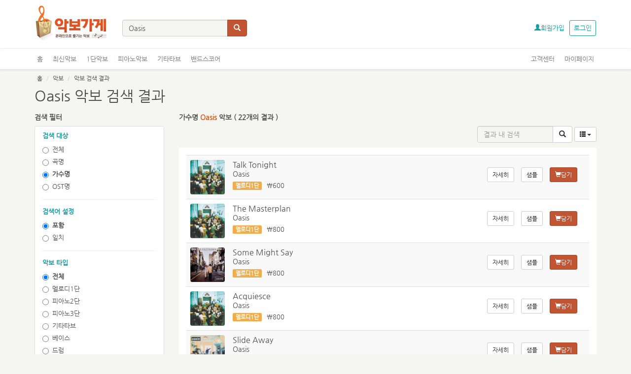

--- FILE ---
content_type: text/html
request_url: https://www.musicscore.co.kr/m_score/sheetmusic_search.asp?searchsco=3&sstring=Oasis
body_size: 140560
content:

 <!-- =============== 기기 체크 ================== -->

<!--=============== 기기 체크 ================== -->
<!--============== 정렬 드롭박스추가 ================== -->
  
<!--============== 기기체크 부분 추가 ================== -->
       
<!--// =============== 정렬 드롭박스추가 ================== -->

<!DOCTYPE html>
<html lang="en">
<head>
    <meta charset="euc-kr" />
    <meta http-equiv="X-UA-Compatible" content="IE=edge">
    <meta name="viewport" content="width=device-width, initial-scale=1">
   
    <!-- The above 3 meta tags *must* come first in the head; any other head content must come *after* these tags -->
  
    <title>Oasis  악보 검색 결과 리스트 [ 1 page ]</title>
    <meta name="description" content="Oasis  악보 검색 결과 리스트 [ 1 page ] 입니다.">
    <meta name="keywords" content="악보 검색 결과"> 
    <meta name="author" content="악보가게">
    <link rel="icon" href="/favicon.ico">
    <link rel="canonical" href="https://www.musicscore.co.kr/m_score/sheetmusic_search.asp?pageno=1&searchsco=3&sstring=Oasis&searchsco2=&sstring2=&search_cate=&opt=&s_key=&search_list=">
    <meta property="og:type" content="website">
    <meta property="og:title" content="Oasis  악보 검색 결과 리스트 [ 1 page ]">
    <meta property="og:description" content="Oasis  악보 검색 결과 리스트 [ 1 page ] 입니다.">
    <meta property="og:url" content="https://www.musicscore.co.kr/m_score/sheetmusic_search.asp?pageno=1&searchsco=3&sstring=Oasis&searchsco2=&sstring2=&search_cate=&opt=&s_key=&search_list=">
    
    <!-- Bootstrap core CSS -->
    <link href="/css/bootstrap.css" rel="stylesheet">
<!-- Custom styles for this template -->
    <link href="/css/default.css" rel="stylesheet">
    <!-- Just for debugging purposes. Don't actually copy these 2 lines! -->
    <!--[if lt IE 9]><script src="/js/ie8-responsive-file-warning.js"></script><![endif]-->
<script src="/js/ie-emulation-modes-warning.js"></script>

    <!-- HTML5 shim and Respond.js for IE8 support of HTML5 elements and media queries -->
    <!--[if lt IE 9]>
      <script src="/js/html5shiv.min.js"></script>
      <script src="/js/respond.min.js"></script>
    <![endif]-->

      <div class="daum-wm-datetime hidden">2026-01-31 오전 1:04:37</div>
 <!-- <meta http-equiv="Content-Type" content="text/html; charset=euc-kr">-->

<script language="javascript">

function MM_goToURL() { //v3.0
    var i, args=MM_goToURL.arguments; document.MM_returnValue = false;
    for (i=0; i<(args.length-1); i+=2) eval(args[i]+".location='"+args[i+1]+"'");
}
</script>


</head>
              

<body>



<div class="wraper">
<!--header-->
<script language="javascript" type="text/javascript">
function sendsearchform()
{
         if(document.search_score.sstring.value=="")
         {
                alert("\n 찾으시려는 악보의 제목이나 가수명을 입력하세요!")
                document.search_score.sstring.focus;
     	return false;
         }
		 	
		  if(document.search_score.sstring.value.length >40 ){
	          alert("\n 검색어의 길이가 너무 깁니다!")
		         document.search_score.sstring.focus;
		return false;
	}
			

}
</script>





<header>


 <div class="container hidden-print">
  <!-- top --> 
<div id="top-wrap">
 <!-- logo -->  
  
 <div class="main-logo"><a href="https://www.musicscore.co.kr/"><img src="/image/logo_top.gif" alt="뮤직스코어 악보가게"></a></div>
            <!-- logo -->

    <!-- search bar --> 
       <div class="search-bar">
       <form action="https://www.musicscore.co.kr/m_score/sheetmusic_search.asp" method="post" name="search_score" id="search_score" onSubmit="javascript:return sendsearchform();" class="navbar-form navbar-left" role="search">      
   <fieldset>
   <div class="input-group">
   <input class="form-control" type="text"  maxlength="50"  size="30" name="sstring" value="Oasis"  placeholder="곡명 또는 가수명">
         <span class="input-group-btn"><button type="submit" class="btn btn-primary"><span class="glyphicon glyphicon-search" ></span></button></span></div>
     </fieldset> 
 </form> 
    </div>
    <!-- search bar/ --> 


<div class="infomation">
   <ul class="list-inline">
   
       <li><a class="text-info" href="/member/regist_01.asp"><span class="glyphicon glyphicon-user"></span>회원가입</a></li>
       <li>
       <a class="text-info" href="https://www.musicscore.co.kr/member/login.asp">로그인</a></li>
       
    </ul>
</div>

</div>

  <!-- top --> 
</div>
       

      <!-- Static navbar -->     
    <nav class="navbar navbar-default navbar-static-top">
      <div class="container">
        <div class="navbar-header">
          <button type="button" class="navbar-toggle collapsed" data-toggle="collapse" data-target="#navbar" aria-expanded="false" aria-controls="navbar">
            <span class="sr-only">Toggle navigation</span>
            <span class="icon-bar"></span>
            <span class="icon-bar"></span>
            <span class="icon-bar"></span>
          </button>
        </div>
        <div id="navbar" class="collapse navbar-collapse">
          <ul class="nav navbar-nav navbar-left">
            <li><a href="https://www.musicscore.co.kr/">홈</a></li>
            <li><a href="/m_score/score_new.asp">최신악보</a></li>
            <li><a href="/m_score/score_one.asp">1단악보</a></li>
            <li><a href="/m_score/score_piano.asp">피아노악보</a></li>
            <li><a href="/m_score/score_guitar.asp">기타타브</a></li>
             <li><a href="/m_score/score_bandguitar.asp">밴드스코어</a></li>
          </ul>
          <ul class="nav navbar-nav navbar-right">
             <li><a href="/boards/faq.asp">고객센터</a></li>
             <li><a href="/member/aftersell.asp">마이페이지</a></li>
          </ul>
        </div><!--/.nav-collapse -->
      </div>
    </nav>
</header>

<!-- Bootstrap core JavaScript
    ================================================== -->
    <!-- Placed at the end of the document so the pages load faster -->
  <script src="/js/jquery.min.js"></script>


  <script src="/js/bootstrap.js"></script>

<!-- IE10 viewport hack for Surface/desktop Windows 8 bug -->
    <script src="/js/ie10-viewport-bug-workaround.js"></script>
  <script src="/js/offcanvas.js"></script>

  <script>
$(function () {
  $('[data-toggle="tooltip"]').tooltip()
})
</script>

<!--  popover 관련  --> 
   <script>
      $(function () { $('.popover-show').popover('show');});
      $(function () { $('.popover-hide').popover('hide');});
      $(function () { $('.popover-destroy').popover('destroy');});
      $(function () { $('.popover-toggle').popover('toggle');});
     $(function () { $(".popover-options a").popover({html : true });});
   </script>
<!--  /popover 관련  --> 
 <!--//header-->

<div class="container">

<ol class="breadcrumb">
  <li><a href="https://www.musicscore.co.kr/">홈</a></li>
  <li><a href="https://www.musicscore.co.kr/m_score/score_new.asp">악보</a></li>
  <li class="active"><a href="https://www.musicscore.co.kr/m_score/sheetmusic_search.asp?pageno=1&searchsco=3&sstring=Oasis&searchsco2=&sstring2=&search_cate=&opt=&s_key=&search_list=">악보 검색 결과</a></li>
</ol>


  <h1>Oasis 악보 검색 결과</h1> 
  

  
<div class="row row-offcanvas row-offcanvas-left">
     <p class="pull-left visible-xs">
            <button type="button" class="btn btn-primary btn-xs" data-toggle="offcanvas">메뉴펼치기</button>
      </p>
      <!--/sidebar-offcanvas-->
 <script language="javascript">
function sendsearchformleft()
{
         if(document.search_score_left.sstring.value=="")
         {
                alert("\n 찾으시려는 악보의 제목이나 가수명을 입력하세요!")
                document.search_score_left.sstring.focus;
     	return false;
         }
	 document.search_score_left.submit();	

}
</script>

 
 
 <form action="https://www.musicscore.co.kr/m_score/sheetmusic_search.asp" method="post" name="search_score_left" id="search_score_left" onsubmit="javascript:return sendsearchformleft();" >      
<input type="hidden" name="sstring" value="Oasis">
<input type="hidden" name="search_list" value="">

  <div class="col-xs-6 col-sm-3 sidebar-offcanvas" id="sidebar">

    
      <h5 class="bold">검색 필터</h5>
   
    <div class="list-group">
    
      <div class="list-group-item">
        <div class="form-group">    
      <p class="bold text-info">검색 대상</p>
      
      
              <div class="radio">

  <label>
  
       <input type="radio" name="searchsco" id="searchsco" value="" onclick="sendsearchformleft();" >
  <span>전체</span>

  </label>
</div>

      
      
    
        <div class="radio">

  <label>
  
       <input type="radio" name="searchsco" id="searchsco" value="2" onclick="sendsearchformleft();" >
  <span>곡명</span>

  </label>
</div>

        <div class="radio">

  <label>
 
<input type="radio" name="searchsco" id="searchsco" value="3" checked >
<span class="bold">가수명</span>

  </label>
</div>

        <div class="radio">

  <label>
  
       <input type="radio" name="searchsco" id="searchsco" value="1" onclick="sendsearchformleft();" >
  <span>OST명</span>

  </label>
</div>




 

<hr/>

    <p class="bold text-info">검색어 설정</p>



        
                <div class="radio">
  <label>
  
     <input type="radio" name="opt" id="opt" value="A" checked >
    <span class="bold">포함</span>
    

  </label>
  </div>
   

  
        <div class="radio">
  <label>
   
           <input type="radio" name="opt" id="opt" value="E" onclick="sendsearchformleft();" >
       <span>일치</span>
        

  </label>
  </div>

<hr/>
   

    <p class="bold text-info">악보 타입</p>
    
  
        <div class="radio">
  <label>
    
     <input type="radio" name="search_cate" id="search_cate" value="" checked >
    <span class="bold">전체</span>
    

  </label>
  </div>
   

           <div class="radio">

 <label>
   
           <input type="radio" name="search_cate" id="search_cate" value="MS1" onclick="sendsearchformleft();" >
       <span> 멜로디1단</span>
        

  </label>

</div>
        

      <div class="radio"> 
 
   <label>
   
           <input type="radio" name="search_cate" id="search_cate" value="PIA2" onclick="sendsearchformleft();" >
       <span>피아노2단</span>
        

  </label>
  
  
</div>
        
           <div class="radio">
   <label>
   
           <input type="radio" name="search_cate" id="search_cate" value="PIA" onclick="sendsearchformleft();" >
       <span>피아노3단</span>
        

  </label>
  
</div>

           <div class="radio">
   <label>
   
           <input type="radio" name="search_cate" id="search_cate" value="BG" onclick="sendsearchformleft();" >
       <span>기타타브</span>
        

  </label>
  
</div>


           <div class="radio">
   <label>
   
           <input type="radio" name="search_cate" id="search_cate" value="BB" onclick="sendsearchformleft();" >
       <span>베이스</span>
        

  </label>
  
</div>

           <div class="radio">
   <label>
   
           <input type="radio" name="search_cate" id="search_cate" value="BD" onclick="sendsearchformleft();" >
       <span>드럼</span>
        

  </label>
  
</div>
           <div class="radio">
   <label>
   
           <input type="radio" name="search_cate" id="search_cate" value="BK" onclick="sendsearchformleft();" >
       키보드
       

  </label>
  
</div>

  
                  <div class="radio">
   <label>
   
           <input type="radio" name="search_cate" id="search_cate" value="ACA" onclick="sendsearchformleft();" >
       <span> 합창 / 아카펠라</span>
        

  </label>
  
</div>



              <div class="radio">
   <label>
   
           <input type="radio" name="search_cate" id="search_cate" value="OST" onclick="sendsearchformleft();" >
       <span>OST</span>
        

  </label>
  
</div>


              <div class="radio">
   <label>
   
           <input type="radio" name="search_cate" id="search_cate" value="CELE" onclick="sendsearchformleft();" >
       <span>축가</span>
        

  </label>
  
</div>

              <div class="radio">
   <label>
   
           <input type="radio" name="search_cate" id="search_cate" value="XMAS" onclick="sendsearchformleft();" >
       <span>크리스마스캐롤</span>
        

  </label>
  
</div>

              <div class="radio">
   <label>
   
           <input type="radio" name="search_cate" id="search_cate" value="TROT" onclick="sendsearchformleft();" >
       <span>성인가요</span>
        

  </label>
  
</div>



              <div class="radio">
   <label>
   
           <input type="radio" name="search_cate" id="search_cate" value="MS1B" onclick="sendsearchformleft();" >
       <span>큰활자</span>
        

  </label>
  
</div>






<hr/>

         <p class="bold text-info">Key </p>   
 

        
          <div class="radio text-info">
<select  class="form-control" name="s_key" onChange="sendsearchformleft();" >
                                            <option selected value="" >상관없음</option>
                                            <option value="C" >C (Am) : 임시표 없음</option>
                                            <option value="Db" >Db (Bbm) : bbbbb</option>
                                            <option value="D" >D (Bm) : ##</option>
                                            <option value="Eb" >Eb (Cm) : bbb</option>
                                            <option value="E" >E (C#m) : ####</option>
                                            <option value="F" >F (Dm) : b</option>
                                            <option value="Gb" >Gb (Ebm) : bbbbbb</option>
                                            <option value="G" >G (Em) : #</option>
                                            <option value="Ab" >Ab (Fm) : bbbb</option>
                                            <option value="A" >A (F#m) : ###</option>
                                            <option value="Bb" >Bb (Gm) : bb</option>
                                            <option value="B" >B (G#m) : #####</option>
                                          </select>
</div>





 
           
           
           
           
        </div>       
     </div>
  </div>  
</div>
</form>
        
     
        <!--/.sidebar-offcanvas-->
           
      

        <div class="col-xs-12 col-sm-9">
  
      <h5 class="bold">  가수명 
    <span class="orange-font"> Oasis </span>  악보 ( <span class="bold"> 22</span>개의 결과 ) 
                </h5>
                
    <div class="row">              
        <div class="col-md-12 col-sm-12">

    <span class="pull-right">

     <!-- 결과내 재검색 -->
 
 <script language="javascript">
function sendform2(){
    if(document.myform2.sstring2.value=="")
    {
        alert("\n  제목이나 가수명을  입력하세요!")
        document.myfor2.sstring2.focus;
        return false;
    }

	
	//document.myform3.submit();
}


</script>
  

<form class="form-inline" action="/m_score/sheetmusic_search.asp" method="post" name="myform2" onSubmit="javascript:return sendform2();" role="search"  >
  <div class="input-group">
   <input  class="form-control" name="sstring2" type="text" value=""  maxlength="32" placeholder="결과 내 검색" required >
<input type = "hidden" name = "search_list" value = "">
<input type = "hidden" name = "searchsco2" value = "1">
  <input type = "hidden" name = "sstring" value = "Oasis">
  <input type = "hidden" name = "searchsco" value = "3">
                  <span class="input-group-btn"><button type="submit" class="btn btn-default"><span class="glyphicon glyphicon-search" ></span></button></span>
	          
            </div> 
            <div class="btn-group hidden-xs">

  <button type="button" class="btn btn-sm btn-default dropdown-toggle" data-toggle="dropdown" aria-expanded="false"><span class="glyphicon glyphicon-th-list"></span> <span class="caret"></span>
  </button>
  <ul class="dropdown-menu" role="menu">
    <li><a href="javascript:;"  onClick="MM_goToURL('self','/m_score/sheetmusic_search.asp?search_list=b&searchsco=3&sstring=Oasis&searchsco2=&sstring2=&search_cate=&opt=&s_key=&pageno=1');return document.MM_returnValue"><span class="glyphicon glyphicon-th-large"></span></a></li>
     <li><a  href="javascript:;"  onClick="MM_goToURL('self','/m_score/sheetmusic_search.asp?search_list=s&searchsco=3&sstring=Oasis&searchsco2=&sstring2=&search_cate=&opt=&s_key=&pageno=1');return document.MM_returnValue"><span class="glyphicon glyphicon-th-list"></span></a></li>


  </ul>
</div>
            
            
             
            
   <!-- 결과내 재검색 -->
 <p></p>
    </form>
    </span>
   </div> 
   </div>
          <div class="row">
        
          
 	

<div class="col-md-12">
 <div class="col-md-12 bg-white round_wraper">            
           
   
           
           <table class="table table-striped">
<!--<thead>
<tr>
 <th>곡명</th> <th>작성자</th><th>신청일</th></tr>w
</thead>-->
<tbody>

        
 
       
       
             
<tr>
   
<td class="hidden-xs">     
<a onfocus="this.blur()" href="/m_score/score_detail.asp?s_rndidx=Ge4tTN3y32025111053857"> 
	  
              <img class="media-object img-all-rounded" src="/singerimg/Oasis7.gif" width="70" height="70"  alt="TalkTonight  악보">  
           </a>
     
</td>
<td>  
<div class="media-body media-middle">
 
 <a onfocus="this.blur()" href="/m_score/score_detail.asp?s_rndidx=Ge4tTN3y32025111053857"> 
				 			   <div class="table-title">	
                  
Talk Tonight


                   </div>
                   <h5 class="media-heading">	     
              
                   Oasis  
                 
				  </h5>	  
					     
           </a>
                        <div><ul class="list-inline"><li>
                    
<span class="label label-warning">멜로디1단</span>
                    
<li class="initialism">￦600</li>
  

  </ul>

       </div>  </div>  </td>
<td class="table-width-215">
          
<ul class="list-inline">
<!--모바일 상세정보버튼-->

<li>
<a href="/m_score/score_detail.asp?s_rndidx=Ge4tTN3y32025111053857" target="_self" class="btn btn-default btn-sm" role="button" >자세히</a>
</li>



<li><!--보기버튼시작-->
<form name="form_send1" method="post" id="form_send1">  <input type = "hidden"  name="wsku" value="Ge4tTN3y32025111053857">
<button type="submit" data-toggle="modal" data-target="#scoreview"  class="btn btn-default btn-sm">샘플</button></form></li>







<li>
<!--조옮김시작-->
   <form name="form_bag1" id="form_bag1">    <input type = "hidden" name = "s_idx4" value = "114046">
<button type="submit" class="btn btn-primary btn-sm" data-toggle="modal" data-target="#mybagin"><span class="glyphicon glyphicon-shopping-cart"></span>담기</button><!--담기--> </form></li> 


  
</ul>





<script>

 $("#form_send1").submit(function() {


    var params = $("#form_send1").serialize();
    jQuery.ajax({
          url: '/member/newdown_sample.asp',
        type: 'POST',
        data:params,
    	success: function(response) {
				if(response == 'OK') {
                      // $("#mybagin").modal('show');
                   $("#message_sam").html("<iframe src='https://www.musicscore.co.kr/inc/modals_sample2-1.asp?rsku=Ge4tTN3y32025111053857' name='score' id ='score' width='100%' scrolling = 'no' class='iframe100' ></iframe>");	
				       $("#message_sam2").html("<button type='button' class='btn btn-default' data-dismiss='modal'>닫기(Close)</button>");              
				}
		

						else if(response == 'NOINFO') 
                   {
 				    
					    $("#message_sam").html("<p>해당 하는 곡 정보가 없습니다.(Error)</p>");
                        $("#message_sam2").html("<button type='button' class='btn btn-default' data-dismiss='modal'>닫기(Close)</button>");
                        return false; 

			       }
			
				}

    });
	  return false;    
})
</script>





 <script>

 $("#form_bag1").submit(function() {
	
    var params = $("#form_bag1").serialize(); // serialize() : 입력된 모든 Element serialize
    jQuery.ajax({
        url: '/member/mybagin.asp',
        type: 'POST',
        data:params,
    	success: function(response) {
				if(response == 'OK') {
                      // $("#mybagin").modal('show');
                   $("#message").html("<p>해당곡을 장바구니에 담았습니다.</p><div class='text-right'><a href='/member/mybag.asp' button type='button' class='btn btn-primary'>장바구니로</a> <button type='button' class='btn btn-default' data-dismiss='modal'>아니오</button></div>");	
				                 
				}
		
				else if(response == 'NOID') 
                   {
					
					    $("#message").html("<p>회원 로그인 하셔야 합니다.</p><div class='text-right'><a href='https://www.musicscore.co.kr/member/login.asp' type='button' class='btn btn-primary'>로그인</a> <button type='button' class='btn btn-default' data-dismiss='modal'>닫기(Close)</button></div>");
                       
                        return false; 

			       }
		
				
				else if(response == 'OK2') 
                   {
  				     
					    $("#message").html("<p>이미 담으신 상품 입니다.</p><div class='text-right'><a href='/member/mybag.asp' button type='button' class='btn btn-primary'>장바구니로</a> <button type='button' class='btn btn-default' data-dismiss='modal'>닫기(Close)</button></div>");
                  
                        return false; 

			       }
						else if(response == 'NOINFO') 
                   {
 				    
					    $("#message").html("<p>해당 하는 곡 정보가 없습니다.(Error)</p><div class='text-right'> <button type='button' class='btn btn-default' data-dismiss='modal'>닫기(Close)</button></div>");
                    
                        return false; 

			       }
				   		else if(response == 'OVERLAP') 
                   {
					
						$("#message").html("<p>이미 구매하신 상품 입니다.</p><div class='text-right'><a href='/member/aftersell.asp' button type='button' class='btn btn-primary'>내악보함으로</a> <button type='button' class='btn btn-default' data-dismiss='modal'>닫기(Close)</button></div>");

                        return false; 

			       }
				   
				   
		
				}
				

    });
	  return false;    
})
</script>    
 
 
 



</td>
  




  
         </tr> 
        
 
       
       
             
<tr>
   
<td class="hidden-xs">     
<a onfocus="this.blur()" href="/m_score/score_detail.asp?s_rndidx=pkS1ieXG2025042433405"> 
	  
              <img class="media-object img-all-rounded" src="/singerimg/Oasis7.gif" width="70" height="70"  alt="TheMasterplan  악보">  
           </a>
     
</td>
<td>  
<div class="media-body media-middle">
 
 <a onfocus="this.blur()" href="/m_score/score_detail.asp?s_rndidx=pkS1ieXG2025042433405"> 
				 			   <div class="table-title">	
                  
The Masterplan


                   </div>
                   <h5 class="media-heading">	     
              
                   Oasis  
                 
				  </h5>	  
					     
           </a>
                        <div><ul class="list-inline"><li>
                    
<span class="label label-warning">멜로디1단</span>
                    
<li class="initialism">￦800</li>
  

  </ul>

       </div>  </div>  </td>
<td class="table-width-215">
          
<ul class="list-inline">
<!--모바일 상세정보버튼-->

<li>
<a href="/m_score/score_detail.asp?s_rndidx=pkS1ieXG2025042433405" target="_self" class="btn btn-default btn-sm" role="button" >자세히</a>
</li>



<li><!--보기버튼시작-->
<form name="form_send2" method="post" id="form_send2">  <input type = "hidden"  name="wsku" value="pkS1ieXG2025042433405">
<button type="submit" data-toggle="modal" data-target="#scoreview"  class="btn btn-default btn-sm">샘플</button></form></li>







<li>
<!--조옮김시작-->
   <form name="form_bag2" id="form_bag2">    <input type = "hidden" name = "s_idx4" value = "109752">
<button type="submit" class="btn btn-primary btn-sm" data-toggle="modal" data-target="#mybagin"><span class="glyphicon glyphicon-shopping-cart"></span>담기</button><!--담기--> </form></li> 


  
</ul>





<script>

 $("#form_send2").submit(function() {


    var params = $("#form_send2").serialize();
    jQuery.ajax({
          url: '/member/newdown_sample.asp',
        type: 'POST',
        data:params,
    	success: function(response) {
				if(response == 'OK') {
                      // $("#mybagin").modal('show');
                   $("#message_sam").html("<iframe src='https://www.musicscore.co.kr/inc/modals_sample2-1.asp?rsku=pkS1ieXG2025042433405' name='score' id ='score' width='100%' scrolling = 'no' class='iframe100' ></iframe>");	
				       $("#message_sam2").html("<button type='button' class='btn btn-default' data-dismiss='modal'>닫기(Close)</button>");              
				}
		

						else if(response == 'NOINFO') 
                   {
 				    
					    $("#message_sam").html("<p>해당 하는 곡 정보가 없습니다.(Error)</p>");
                        $("#message_sam2").html("<button type='button' class='btn btn-default' data-dismiss='modal'>닫기(Close)</button>");
                        return false; 

			       }
			
				}

    });
	  return false;    
})
</script>





 <script>

 $("#form_bag2").submit(function() {
	
    var params = $("#form_bag2").serialize(); // serialize() : 입력된 모든 Element serialize
    jQuery.ajax({
        url: '/member/mybagin.asp',
        type: 'POST',
        data:params,
    	success: function(response) {
				if(response == 'OK') {
                      // $("#mybagin").modal('show');
                   $("#message").html("<p>해당곡을 장바구니에 담았습니다.</p><div class='text-right'><a href='/member/mybag.asp' button type='button' class='btn btn-primary'>장바구니로</a> <button type='button' class='btn btn-default' data-dismiss='modal'>아니오</button></div>");	
				                 
				}
		
				else if(response == 'NOID') 
                   {
					
					    $("#message").html("<p>회원 로그인 하셔야 합니다.</p><div class='text-right'><a href='https://www.musicscore.co.kr/member/login.asp' type='button' class='btn btn-primary'>로그인</a> <button type='button' class='btn btn-default' data-dismiss='modal'>닫기(Close)</button></div>");
                       
                        return false; 

			       }
		
				
				else if(response == 'OK2') 
                   {
  				     
					    $("#message").html("<p>이미 담으신 상품 입니다.</p><div class='text-right'><a href='/member/mybag.asp' button type='button' class='btn btn-primary'>장바구니로</a> <button type='button' class='btn btn-default' data-dismiss='modal'>닫기(Close)</button></div>");
                  
                        return false; 

			       }
						else if(response == 'NOINFO') 
                   {
 				    
					    $("#message").html("<p>해당 하는 곡 정보가 없습니다.(Error)</p><div class='text-right'> <button type='button' class='btn btn-default' data-dismiss='modal'>닫기(Close)</button></div>");
                    
                        return false; 

			       }
				   		else if(response == 'OVERLAP') 
                   {
					
						$("#message").html("<p>이미 구매하신 상품 입니다.</p><div class='text-right'><a href='/member/aftersell.asp' button type='button' class='btn btn-primary'>내악보함으로</a> <button type='button' class='btn btn-default' data-dismiss='modal'>닫기(Close)</button></div>");

                        return false; 

			       }
				   
				   
		
				}
				

    });
	  return false;    
})
</script>    
 
 
 



</td>
  




  
         </tr> 
        
 
       
       
             
<tr>
   
<td class="hidden-xs">     
<a onfocus="this.blur()" href="/m_score/score_detail.asp?s_rndidx=C29hCbVhXjI2025010944158"> 
	  
              <img class="media-object img-all-rounded" src="/singerimg/Oasis2.gif" width="70" height="70"  alt="SomeMightSay  악보">  
           </a>
     
</td>
<td>  
<div class="media-body media-middle">
 
 <a onfocus="this.blur()" href="/m_score/score_detail.asp?s_rndidx=C29hCbVhXjI2025010944158"> 
				 			   <div class="table-title">	
                  
Some Might Say


                   </div>
                   <h5 class="media-heading">	     
              
                   Oasis  
                 
				  </h5>	  
					     
           </a>
                        <div><ul class="list-inline"><li>
                    
<span class="label label-warning">멜로디1단</span>
                    
<li class="initialism">￦800</li>
  

  </ul>

       </div>  </div>  </td>
<td class="table-width-215">
          
<ul class="list-inline">
<!--모바일 상세정보버튼-->

<li>
<a href="/m_score/score_detail.asp?s_rndidx=C29hCbVhXjI2025010944158" target="_self" class="btn btn-default btn-sm" role="button" >자세히</a>
</li>



<li><!--보기버튼시작-->
<form name="form_send3" method="post" id="form_send3">  <input type = "hidden"  name="wsku" value="C29hCbVhXjI2025010944158">
<button type="submit" data-toggle="modal" data-target="#scoreview"  class="btn btn-default btn-sm">샘플</button></form></li>







<li>
<!--조옮김시작-->
   <form name="form_bag3" id="form_bag3">    <input type = "hidden" name = "s_idx4" value = "107411">
<button type="submit" class="btn btn-primary btn-sm" data-toggle="modal" data-target="#mybagin"><span class="glyphicon glyphicon-shopping-cart"></span>담기</button><!--담기--> </form></li> 


  
</ul>





<script>

 $("#form_send3").submit(function() {


    var params = $("#form_send3").serialize();
    jQuery.ajax({
          url: '/member/newdown_sample.asp',
        type: 'POST',
        data:params,
    	success: function(response) {
				if(response == 'OK') {
                      // $("#mybagin").modal('show');
                   $("#message_sam").html("<iframe src='https://www.musicscore.co.kr/inc/modals_sample2-1.asp?rsku=C29hCbVhXjI2025010944158' name='score' id ='score' width='100%' scrolling = 'no' class='iframe100' ></iframe>");	
				       $("#message_sam2").html("<button type='button' class='btn btn-default' data-dismiss='modal'>닫기(Close)</button>");              
				}
		

						else if(response == 'NOINFO') 
                   {
 				    
					    $("#message_sam").html("<p>해당 하는 곡 정보가 없습니다.(Error)</p>");
                        $("#message_sam2").html("<button type='button' class='btn btn-default' data-dismiss='modal'>닫기(Close)</button>");
                        return false; 

			       }
			
				}

    });
	  return false;    
})
</script>





 <script>

 $("#form_bag3").submit(function() {
	
    var params = $("#form_bag3").serialize(); // serialize() : 입력된 모든 Element serialize
    jQuery.ajax({
        url: '/member/mybagin.asp',
        type: 'POST',
        data:params,
    	success: function(response) {
				if(response == 'OK') {
                      // $("#mybagin").modal('show');
                   $("#message").html("<p>해당곡을 장바구니에 담았습니다.</p><div class='text-right'><a href='/member/mybag.asp' button type='button' class='btn btn-primary'>장바구니로</a> <button type='button' class='btn btn-default' data-dismiss='modal'>아니오</button></div>");	
				                 
				}
		
				else if(response == 'NOID') 
                   {
					
					    $("#message").html("<p>회원 로그인 하셔야 합니다.</p><div class='text-right'><a href='https://www.musicscore.co.kr/member/login.asp' type='button' class='btn btn-primary'>로그인</a> <button type='button' class='btn btn-default' data-dismiss='modal'>닫기(Close)</button></div>");
                       
                        return false; 

			       }
		
				
				else if(response == 'OK2') 
                   {
  				     
					    $("#message").html("<p>이미 담으신 상품 입니다.</p><div class='text-right'><a href='/member/mybag.asp' button type='button' class='btn btn-primary'>장바구니로</a> <button type='button' class='btn btn-default' data-dismiss='modal'>닫기(Close)</button></div>");
                  
                        return false; 

			       }
						else if(response == 'NOINFO') 
                   {
 				    
					    $("#message").html("<p>해당 하는 곡 정보가 없습니다.(Error)</p><div class='text-right'> <button type='button' class='btn btn-default' data-dismiss='modal'>닫기(Close)</button></div>");
                    
                        return false; 

			       }
				   		else if(response == 'OVERLAP') 
                   {
					
						$("#message").html("<p>이미 구매하신 상품 입니다.</p><div class='text-right'><a href='/member/aftersell.asp' button type='button' class='btn btn-primary'>내악보함으로</a> <button type='button' class='btn btn-default' data-dismiss='modal'>닫기(Close)</button></div>");

                        return false; 

			       }
				   
				   
		
				}
				

    });
	  return false;    
})
</script>    
 
 
 



</td>
  




  
         </tr> 
        
 
       
       
             
<tr>
   
<td class="hidden-xs">     
<a onfocus="this.blur()" href="/m_score/score_detail.asp?s_rndidx=AjQxaeYwG82024101843847"> 
	  
              <img class="media-object img-all-rounded" src="/singerimg/Oasis7.gif" width="70" height="70"  alt="Acquiesce  악보">  
           </a>
     
</td>
<td>  
<div class="media-body media-middle">
 
 <a onfocus="this.blur()" href="/m_score/score_detail.asp?s_rndidx=AjQxaeYwG82024101843847"> 
				 			   <div class="table-title">	
                  
Acquiesce


                   </div>
                   <h5 class="media-heading">	     
              
                   Oasis  
                 
				  </h5>	  
					     
           </a>
                        <div><ul class="list-inline"><li>
                    
<span class="label label-warning">멜로디1단</span>
                    
<li class="initialism">￦800</li>
  

  </ul>

       </div>  </div>  </td>
<td class="table-width-215">
          
<ul class="list-inline">
<!--모바일 상세정보버튼-->

<li>
<a href="/m_score/score_detail.asp?s_rndidx=AjQxaeYwG82024101843847" target="_self" class="btn btn-default btn-sm" role="button" >자세히</a>
</li>



<li><!--보기버튼시작-->
<form name="form_send4" method="post" id="form_send4">  <input type = "hidden"  name="wsku" value="AjQxaeYwG82024101843847">
<button type="submit" data-toggle="modal" data-target="#scoreview"  class="btn btn-default btn-sm">샘플</button></form></li>







<li>
<!--조옮김시작-->
   <form name="form_bag4" id="form_bag4">    <input type = "hidden" name = "s_idx4" value = "105676">
<button type="submit" class="btn btn-primary btn-sm" data-toggle="modal" data-target="#mybagin"><span class="glyphicon glyphicon-shopping-cart"></span>담기</button><!--담기--> </form></li> 


  
</ul>





<script>

 $("#form_send4").submit(function() {


    var params = $("#form_send4").serialize();
    jQuery.ajax({
          url: '/member/newdown_sample.asp',
        type: 'POST',
        data:params,
    	success: function(response) {
				if(response == 'OK') {
                      // $("#mybagin").modal('show');
                   $("#message_sam").html("<iframe src='https://www.musicscore.co.kr/inc/modals_sample2-1.asp?rsku=AjQxaeYwG82024101843847' name='score' id ='score' width='100%' scrolling = 'no' class='iframe100' ></iframe>");	
				       $("#message_sam2").html("<button type='button' class='btn btn-default' data-dismiss='modal'>닫기(Close)</button>");              
				}
		

						else if(response == 'NOINFO') 
                   {
 				    
					    $("#message_sam").html("<p>해당 하는 곡 정보가 없습니다.(Error)</p>");
                        $("#message_sam2").html("<button type='button' class='btn btn-default' data-dismiss='modal'>닫기(Close)</button>");
                        return false; 

			       }
			
				}

    });
	  return false;    
})
</script>





 <script>

 $("#form_bag4").submit(function() {
	
    var params = $("#form_bag4").serialize(); // serialize() : 입력된 모든 Element serialize
    jQuery.ajax({
        url: '/member/mybagin.asp',
        type: 'POST',
        data:params,
    	success: function(response) {
				if(response == 'OK') {
                      // $("#mybagin").modal('show');
                   $("#message").html("<p>해당곡을 장바구니에 담았습니다.</p><div class='text-right'><a href='/member/mybag.asp' button type='button' class='btn btn-primary'>장바구니로</a> <button type='button' class='btn btn-default' data-dismiss='modal'>아니오</button></div>");	
				                 
				}
		
				else if(response == 'NOID') 
                   {
					
					    $("#message").html("<p>회원 로그인 하셔야 합니다.</p><div class='text-right'><a href='https://www.musicscore.co.kr/member/login.asp' type='button' class='btn btn-primary'>로그인</a> <button type='button' class='btn btn-default' data-dismiss='modal'>닫기(Close)</button></div>");
                       
                        return false; 

			       }
		
				
				else if(response == 'OK2') 
                   {
  				     
					    $("#message").html("<p>이미 담으신 상품 입니다.</p><div class='text-right'><a href='/member/mybag.asp' button type='button' class='btn btn-primary'>장바구니로</a> <button type='button' class='btn btn-default' data-dismiss='modal'>닫기(Close)</button></div>");
                  
                        return false; 

			       }
						else if(response == 'NOINFO') 
                   {
 				    
					    $("#message").html("<p>해당 하는 곡 정보가 없습니다.(Error)</p><div class='text-right'> <button type='button' class='btn btn-default' data-dismiss='modal'>닫기(Close)</button></div>");
                    
                        return false; 

			       }
				   		else if(response == 'OVERLAP') 
                   {
					
						$("#message").html("<p>이미 구매하신 상품 입니다.</p><div class='text-right'><a href='/member/aftersell.asp' button type='button' class='btn btn-primary'>내악보함으로</a> <button type='button' class='btn btn-default' data-dismiss='modal'>닫기(Close)</button></div>");

                        return false; 

			       }
				   
				   
		
				}
				

    });
	  return false;    
})
</script>    
 
 
 



</td>
  




  
         </tr> 
        
 
       
       
             
<tr>
   
<td class="hidden-xs">     
<a onfocus="this.blur()" href="/m_score/score_detail.asp?s_rndidx=PspYGbE882023112341819"> 
	  
              <img class="media-object img-all-rounded" src="/singerimg/Oasis1.gif" width="70" height="70"  alt="SlideAway  악보">  
           </a>
     
</td>
<td>  
<div class="media-body media-middle">
 
 <a onfocus="this.blur()" href="/m_score/score_detail.asp?s_rndidx=PspYGbE882023112341819"> 
				 			   <div class="table-title">	
                  
Slide Away


                   </div>
                   <h5 class="media-heading">	     
              
                   Oasis  
                 
				  </h5>	  
					     
           </a>
                        <div><ul class="list-inline"><li>
                    
<span class="label label-warning">멜로디1단</span>
                    
<li class="initialism">￦700</li>
  

  </ul>

       </div>  </div>  </td>
<td class="table-width-215">
          
<ul class="list-inline">
<!--모바일 상세정보버튼-->

<li>
<a href="/m_score/score_detail.asp?s_rndidx=PspYGbE882023112341819" target="_self" class="btn btn-default btn-sm" role="button" >자세히</a>
</li>



<li><!--보기버튼시작-->
<form name="form_send5" method="post" id="form_send5">  <input type = "hidden"  name="wsku" value="PspYGbE882023112341819">
<button type="submit" data-toggle="modal" data-target="#scoreview"  class="btn btn-default btn-sm">샘플</button></form></li>







<li>
<!--조옮김시작-->
   <form name="form_bag5" id="form_bag5">    <input type = "hidden" name = "s_idx4" value = "98350">
<button type="submit" class="btn btn-primary btn-sm" data-toggle="modal" data-target="#mybagin"><span class="glyphicon glyphicon-shopping-cart"></span>담기</button><!--담기--> </form></li> 


  
</ul>





<script>

 $("#form_send5").submit(function() {


    var params = $("#form_send5").serialize();
    jQuery.ajax({
          url: '/member/newdown_sample.asp',
        type: 'POST',
        data:params,
    	success: function(response) {
				if(response == 'OK') {
                      // $("#mybagin").modal('show');
                   $("#message_sam").html("<iframe src='https://www.musicscore.co.kr/inc/modals_sample2-1.asp?rsku=PspYGbE882023112341819' name='score' id ='score' width='100%' scrolling = 'no' class='iframe100' ></iframe>");	
				       $("#message_sam2").html("<button type='button' class='btn btn-default' data-dismiss='modal'>닫기(Close)</button>");              
				}
		

						else if(response == 'NOINFO') 
                   {
 				    
					    $("#message_sam").html("<p>해당 하는 곡 정보가 없습니다.(Error)</p>");
                        $("#message_sam2").html("<button type='button' class='btn btn-default' data-dismiss='modal'>닫기(Close)</button>");
                        return false; 

			       }
			
				}

    });
	  return false;    
})
</script>





 <script>

 $("#form_bag5").submit(function() {
	
    var params = $("#form_bag5").serialize(); // serialize() : 입력된 모든 Element serialize
    jQuery.ajax({
        url: '/member/mybagin.asp',
        type: 'POST',
        data:params,
    	success: function(response) {
				if(response == 'OK') {
                      // $("#mybagin").modal('show');
                   $("#message").html("<p>해당곡을 장바구니에 담았습니다.</p><div class='text-right'><a href='/member/mybag.asp' button type='button' class='btn btn-primary'>장바구니로</a> <button type='button' class='btn btn-default' data-dismiss='modal'>아니오</button></div>");	
				                 
				}
		
				else if(response == 'NOID') 
                   {
					
					    $("#message").html("<p>회원 로그인 하셔야 합니다.</p><div class='text-right'><a href='https://www.musicscore.co.kr/member/login.asp' type='button' class='btn btn-primary'>로그인</a> <button type='button' class='btn btn-default' data-dismiss='modal'>닫기(Close)</button></div>");
                       
                        return false; 

			       }
		
				
				else if(response == 'OK2') 
                   {
  				     
					    $("#message").html("<p>이미 담으신 상품 입니다.</p><div class='text-right'><a href='/member/mybag.asp' button type='button' class='btn btn-primary'>장바구니로</a> <button type='button' class='btn btn-default' data-dismiss='modal'>닫기(Close)</button></div>");
                  
                        return false; 

			       }
						else if(response == 'NOINFO') 
                   {
 				    
					    $("#message").html("<p>해당 하는 곡 정보가 없습니다.(Error)</p><div class='text-right'> <button type='button' class='btn btn-default' data-dismiss='modal'>닫기(Close)</button></div>");
                    
                        return false; 

			       }
				   		else if(response == 'OVERLAP') 
                   {
					
						$("#message").html("<p>이미 구매하신 상품 입니다.</p><div class='text-right'><a href='/member/aftersell.asp' button type='button' class='btn btn-primary'>내악보함으로</a> <button type='button' class='btn btn-default' data-dismiss='modal'>닫기(Close)</button></div>");

                        return false; 

			       }
				   
				   
		
				}
				

    });
	  return false;    
})
</script>    
 
 
 



</td>
  




  
         </tr> 
        
 
       
       
             
<tr>
   
<td class="hidden-xs">     
<a onfocus="this.blur()" href="/m_score/score_detail.asp?s_rndidx=vU92BbZK72023081852241"> 
	  
              <img class="media-object img-all-rounded" src="/singerimg/Oasis4.gif" width="70" height="70"  alt="HalfTheWorldAway  악보">  
           </a>
     
</td>
<td>  
<div class="media-body media-middle">
 
 <a onfocus="this.blur()" href="/m_score/score_detail.asp?s_rndidx=vU92BbZK72023081852241"> 
				 			   <div class="table-title">	
                  
Half The World Away


                   </div>
                   <h5 class="media-heading">	     
              
                   Oasis  
                 
				  </h5>	  
					     
           </a>
                        <div><ul class="list-inline"><li>
                    
<span class="label label-warning">멜로디1단</span>
                    
<li class="initialism">￦600</li>
  

  </ul>

       </div>  </div>  </td>
<td class="table-width-215">
          
<ul class="list-inline">
<!--모바일 상세정보버튼-->

<li>
<a href="/m_score/score_detail.asp?s_rndidx=vU92BbZK72023081852241" target="_self" class="btn btn-default btn-sm" role="button" >자세히</a>
</li>



<li><!--보기버튼시작-->
<form name="form_send6" method="post" id="form_send6">  <input type = "hidden"  name="wsku" value="vU92BbZK72023081852241">
<button type="submit" data-toggle="modal" data-target="#scoreview"  class="btn btn-default btn-sm">샘플</button></form></li>







<li>
<!--조옮김시작-->
   <form name="form_bag6" id="form_bag6">    <input type = "hidden" name = "s_idx4" value = "96116">
<button type="submit" class="btn btn-primary btn-sm" data-toggle="modal" data-target="#mybagin"><span class="glyphicon glyphicon-shopping-cart"></span>담기</button><!--담기--> </form></li> 


  
</ul>





<script>

 $("#form_send6").submit(function() {


    var params = $("#form_send6").serialize();
    jQuery.ajax({
          url: '/member/newdown_sample.asp',
        type: 'POST',
        data:params,
    	success: function(response) {
				if(response == 'OK') {
                      // $("#mybagin").modal('show');
                   $("#message_sam").html("<iframe src='https://www.musicscore.co.kr/inc/modals_sample2-1.asp?rsku=vU92BbZK72023081852241' name='score' id ='score' width='100%' scrolling = 'no' class='iframe100' ></iframe>");	
				       $("#message_sam2").html("<button type='button' class='btn btn-default' data-dismiss='modal'>닫기(Close)</button>");              
				}
		

						else if(response == 'NOINFO') 
                   {
 				    
					    $("#message_sam").html("<p>해당 하는 곡 정보가 없습니다.(Error)</p>");
                        $("#message_sam2").html("<button type='button' class='btn btn-default' data-dismiss='modal'>닫기(Close)</button>");
                        return false; 

			       }
			
				}

    });
	  return false;    
})
</script>





 <script>

 $("#form_bag6").submit(function() {
	
    var params = $("#form_bag6").serialize(); // serialize() : 입력된 모든 Element serialize
    jQuery.ajax({
        url: '/member/mybagin.asp',
        type: 'POST',
        data:params,
    	success: function(response) {
				if(response == 'OK') {
                      // $("#mybagin").modal('show');
                   $("#message").html("<p>해당곡을 장바구니에 담았습니다.</p><div class='text-right'><a href='/member/mybag.asp' button type='button' class='btn btn-primary'>장바구니로</a> <button type='button' class='btn btn-default' data-dismiss='modal'>아니오</button></div>");	
				                 
				}
		
				else if(response == 'NOID') 
                   {
					
					    $("#message").html("<p>회원 로그인 하셔야 합니다.</p><div class='text-right'><a href='https://www.musicscore.co.kr/member/login.asp' type='button' class='btn btn-primary'>로그인</a> <button type='button' class='btn btn-default' data-dismiss='modal'>닫기(Close)</button></div>");
                       
                        return false; 

			       }
		
				
				else if(response == 'OK2') 
                   {
  				     
					    $("#message").html("<p>이미 담으신 상품 입니다.</p><div class='text-right'><a href='/member/mybag.asp' button type='button' class='btn btn-primary'>장바구니로</a> <button type='button' class='btn btn-default' data-dismiss='modal'>닫기(Close)</button></div>");
                  
                        return false; 

			       }
						else if(response == 'NOINFO') 
                   {
 				    
					    $("#message").html("<p>해당 하는 곡 정보가 없습니다.(Error)</p><div class='text-right'> <button type='button' class='btn btn-default' data-dismiss='modal'>닫기(Close)</button></div>");
                    
                        return false; 

			       }
				   		else if(response == 'OVERLAP') 
                   {
					
						$("#message").html("<p>이미 구매하신 상품 입니다.</p><div class='text-right'><a href='/member/aftersell.asp' button type='button' class='btn btn-primary'>내악보함으로</a> <button type='button' class='btn btn-default' data-dismiss='modal'>닫기(Close)</button></div>");

                        return false; 

			       }
				   
				   
		
				}
				

    });
	  return false;    
})
</script>    
 
 
 



</td>
  




  
         </tr> 
        
 
       
       
             
<tr>
   
<td class="hidden-xs">     
<a onfocus="this.blur()" href="/m_score/score_detail.asp?s_rndidx=fHlmYWKfc2022072644811"> 
	  
              <img class="media-object img-all-rounded" src="/singerimg/Oasis1.gif" width="70" height="70"  alt="LiveForever  악보">  
           </a>
     
</td>
<td>  
<div class="media-body media-middle">
 
 <a onfocus="this.blur()" href="/m_score/score_detail.asp?s_rndidx=fHlmYWKfc2022072644811"> 
				 			   <div class="table-title">	
                  
Live Forever


                   </div>
                   <h5 class="media-heading">	     
              
                   Oasis  
                 
				  </h5>	  
					     
           </a>
                        <div><ul class="list-inline"><li>
                    
<span class="label label-warning">멜로디1단</span>
                    
<li class="initialism">￦600</li>
  

  </ul>

       </div>  </div>  </td>
<td class="table-width-215">
          
<ul class="list-inline">
<!--모바일 상세정보버튼-->

<li>
<a href="/m_score/score_detail.asp?s_rndidx=fHlmYWKfc2022072644811" target="_self" class="btn btn-default btn-sm" role="button" >자세히</a>
</li>



<li><!--보기버튼시작-->
<form name="form_send7" method="post" id="form_send7">  <input type = "hidden"  name="wsku" value="fHlmYWKfc2022072644811">
<button type="submit" data-toggle="modal" data-target="#scoreview"  class="btn btn-default btn-sm">샘플</button></form></li>







<li>
<!--조옮김시작-->
   <form name="form_bag7" id="form_bag7">    <input type = "hidden" name = "s_idx4" value = "88370">
<button type="submit" class="btn btn-primary btn-sm" data-toggle="modal" data-target="#mybagin"><span class="glyphicon glyphicon-shopping-cart"></span>담기</button><!--담기--> </form></li> 


  
</ul>





<script>

 $("#form_send7").submit(function() {


    var params = $("#form_send7").serialize();
    jQuery.ajax({
          url: '/member/newdown_sample.asp',
        type: 'POST',
        data:params,
    	success: function(response) {
				if(response == 'OK') {
                      // $("#mybagin").modal('show');
                   $("#message_sam").html("<iframe src='https://www.musicscore.co.kr/inc/modals_sample2-1.asp?rsku=fHlmYWKfc2022072644811' name='score' id ='score' width='100%' scrolling = 'no' class='iframe100' ></iframe>");	
				       $("#message_sam2").html("<button type='button' class='btn btn-default' data-dismiss='modal'>닫기(Close)</button>");              
				}
		

						else if(response == 'NOINFO') 
                   {
 				    
					    $("#message_sam").html("<p>해당 하는 곡 정보가 없습니다.(Error)</p>");
                        $("#message_sam2").html("<button type='button' class='btn btn-default' data-dismiss='modal'>닫기(Close)</button>");
                        return false; 

			       }
			
				}

    });
	  return false;    
})
</script>





 <script>

 $("#form_bag7").submit(function() {
	
    var params = $("#form_bag7").serialize(); // serialize() : 입력된 모든 Element serialize
    jQuery.ajax({
        url: '/member/mybagin.asp',
        type: 'POST',
        data:params,
    	success: function(response) {
				if(response == 'OK') {
                      // $("#mybagin").modal('show');
                   $("#message").html("<p>해당곡을 장바구니에 담았습니다.</p><div class='text-right'><a href='/member/mybag.asp' button type='button' class='btn btn-primary'>장바구니로</a> <button type='button' class='btn btn-default' data-dismiss='modal'>아니오</button></div>");	
				                 
				}
		
				else if(response == 'NOID') 
                   {
					
					    $("#message").html("<p>회원 로그인 하셔야 합니다.</p><div class='text-right'><a href='https://www.musicscore.co.kr/member/login.asp' type='button' class='btn btn-primary'>로그인</a> <button type='button' class='btn btn-default' data-dismiss='modal'>닫기(Close)</button></div>");
                       
                        return false; 

			       }
		
				
				else if(response == 'OK2') 
                   {
  				     
					    $("#message").html("<p>이미 담으신 상품 입니다.</p><div class='text-right'><a href='/member/mybag.asp' button type='button' class='btn btn-primary'>장바구니로</a> <button type='button' class='btn btn-default' data-dismiss='modal'>닫기(Close)</button></div>");
                  
                        return false; 

			       }
						else if(response == 'NOINFO') 
                   {
 				    
					    $("#message").html("<p>해당 하는 곡 정보가 없습니다.(Error)</p><div class='text-right'> <button type='button' class='btn btn-default' data-dismiss='modal'>닫기(Close)</button></div>");
                    
                        return false; 

			       }
				   		else if(response == 'OVERLAP') 
                   {
					
						$("#message").html("<p>이미 구매하신 상품 입니다.</p><div class='text-right'><a href='/member/aftersell.asp' button type='button' class='btn btn-primary'>내악보함으로</a> <button type='button' class='btn btn-default' data-dismiss='modal'>닫기(Close)</button></div>");

                        return false; 

			       }
				   
				   
		
				}
				

    });
	  return false;    
})
</script>    
 
 
 



</td>
  




  
         </tr> 
        
 
       
       
             
<tr>
   
<td class="hidden-xs">     
<a onfocus="this.blur()" href="/m_score/score_detail.asp?s_rndidx=FuEk5Dc2020021850455"> 
	  
              <img class="media-object img-all-rounded" src="/singerimg/Oasis6.gif" width="70" height="70"  alt="StopCryingYourHeartOut  악보">  
           </a>
     
</td>
<td>  
<div class="media-body media-middle">
 
 <a onfocus="this.blur()" href="/m_score/score_detail.asp?s_rndidx=FuEk5Dc2020021850455"> 
				 			   <div class="table-title">	
                  
Stop Crying Your Heart Out


                   </div>
                   <h5 class="media-heading">	     
              
                   Oasis  
                 
				  </h5>	  
					     
           </a>
                        <div><ul class="list-inline"><li>
                    
<span class="label label-warning">멜로디1단</span>
                    
<li class="initialism">￦500</li>
  

  </ul>

       </div>  </div>  </td>
<td class="table-width-215">
          
<ul class="list-inline">
<!--모바일 상세정보버튼-->

<li>
<a href="/m_score/score_detail.asp?s_rndidx=FuEk5Dc2020021850455" target="_self" class="btn btn-default btn-sm" role="button" >자세히</a>
</li>



<li><!--보기버튼시작-->
<form name="form_send8" method="post" id="form_send8">  <input type = "hidden"  name="wsku" value="FuEk5Dc2020021850455">
<button type="submit" data-toggle="modal" data-target="#scoreview"  class="btn btn-default btn-sm">샘플</button></form></li>







<li>
<!--조옮김시작-->
   <form name="form_bag8" id="form_bag8">    <input type = "hidden" name = "s_idx4" value = "71325">
<button type="submit" class="btn btn-primary btn-sm" data-toggle="modal" data-target="#mybagin"><span class="glyphicon glyphicon-shopping-cart"></span>담기</button><!--담기--> </form></li> 


  
</ul>





<script>

 $("#form_send8").submit(function() {


    var params = $("#form_send8").serialize();
    jQuery.ajax({
          url: '/member/newdown_sample.asp',
        type: 'POST',
        data:params,
    	success: function(response) {
				if(response == 'OK') {
                      // $("#mybagin").modal('show');
                   $("#message_sam").html("<iframe src='https://www.musicscore.co.kr/inc/modals_sample2-1.asp?rsku=FuEk5Dc2020021850455' name='score' id ='score' width='100%' scrolling = 'no' class='iframe100' ></iframe>");	
				       $("#message_sam2").html("<button type='button' class='btn btn-default' data-dismiss='modal'>닫기(Close)</button>");              
				}
		

						else if(response == 'NOINFO') 
                   {
 				    
					    $("#message_sam").html("<p>해당 하는 곡 정보가 없습니다.(Error)</p>");
                        $("#message_sam2").html("<button type='button' class='btn btn-default' data-dismiss='modal'>닫기(Close)</button>");
                        return false; 

			       }
			
				}

    });
	  return false;    
})
</script>





 <script>

 $("#form_bag8").submit(function() {
	
    var params = $("#form_bag8").serialize(); // serialize() : 입력된 모든 Element serialize
    jQuery.ajax({
        url: '/member/mybagin.asp',
        type: 'POST',
        data:params,
    	success: function(response) {
				if(response == 'OK') {
                      // $("#mybagin").modal('show');
                   $("#message").html("<p>해당곡을 장바구니에 담았습니다.</p><div class='text-right'><a href='/member/mybag.asp' button type='button' class='btn btn-primary'>장바구니로</a> <button type='button' class='btn btn-default' data-dismiss='modal'>아니오</button></div>");	
				                 
				}
		
				else if(response == 'NOID') 
                   {
					
					    $("#message").html("<p>회원 로그인 하셔야 합니다.</p><div class='text-right'><a href='https://www.musicscore.co.kr/member/login.asp' type='button' class='btn btn-primary'>로그인</a> <button type='button' class='btn btn-default' data-dismiss='modal'>닫기(Close)</button></div>");
                       
                        return false; 

			       }
		
				
				else if(response == 'OK2') 
                   {
  				     
					    $("#message").html("<p>이미 담으신 상품 입니다.</p><div class='text-right'><a href='/member/mybag.asp' button type='button' class='btn btn-primary'>장바구니로</a> <button type='button' class='btn btn-default' data-dismiss='modal'>닫기(Close)</button></div>");
                  
                        return false; 

			       }
						else if(response == 'NOINFO') 
                   {
 				    
					    $("#message").html("<p>해당 하는 곡 정보가 없습니다.(Error)</p><div class='text-right'> <button type='button' class='btn btn-default' data-dismiss='modal'>닫기(Close)</button></div>");
                    
                        return false; 

			       }
				   		else if(response == 'OVERLAP') 
                   {
					
						$("#message").html("<p>이미 구매하신 상품 입니다.</p><div class='text-right'><a href='/member/aftersell.asp' button type='button' class='btn btn-primary'>내악보함으로</a> <button type='button' class='btn btn-default' data-dismiss='modal'>닫기(Close)</button></div>");

                        return false; 

			       }
				   
				   
		
				}
				

    });
	  return false;    
})
</script>    
 
 
 



</td>
  




  
         </tr> 
        
 
       
       
             
<tr>
   
<td class="hidden-xs">     
<a onfocus="this.blur()" href="/m_score/score_detail.asp?s_rndidx=AX5XIUlfZR2018100250447"> 
	  
              <img class="media-object img-all-rounded" src="/singerimg/Oasis2.gif" width="70" height="70"  alt="ChampagneSupernova  악보">  
           </a>
     
</td>
<td>  
<div class="media-body media-middle">
 
 <a onfocus="this.blur()" href="/m_score/score_detail.asp?s_rndidx=AX5XIUlfZR2018100250447"> 
				 			   <div class="table-title">	
                  
Champagne Supernova


                   </div>
                   <h5 class="media-heading">	     
              
                   Oasis  
                 
				  </h5>	  
					     
           </a>
                        <div><ul class="list-inline"><li>
                    
<span class="label label-warning">멜로디1단</span>
                    
<li class="initialism">￦600</li>
  

  </ul>

       </div>  </div>  </td>
<td class="table-width-215">
          
<ul class="list-inline">
<!--모바일 상세정보버튼-->

<li>
<a href="/m_score/score_detail.asp?s_rndidx=AX5XIUlfZR2018100250447" target="_self" class="btn btn-default btn-sm" role="button" >자세히</a>
</li>



<li><!--보기버튼시작-->
<form name="form_send9" method="post" id="form_send9">  <input type = "hidden"  name="wsku" value="AX5XIUlfZR2018100250447">
<button type="submit" data-toggle="modal" data-target="#scoreview"  class="btn btn-default btn-sm">샘플</button></form></li>







<li>
<!--조옮김시작-->
   <form name="form_bag9" id="form_bag9">    <input type = "hidden" name = "s_idx4" value = "61650">
<button type="submit" class="btn btn-primary btn-sm" data-toggle="modal" data-target="#mybagin"><span class="glyphicon glyphicon-shopping-cart"></span>담기</button><!--담기--> </form></li> 


  
</ul>





<script>

 $("#form_send9").submit(function() {


    var params = $("#form_send9").serialize();
    jQuery.ajax({
          url: '/member/newdown_sample.asp',
        type: 'POST',
        data:params,
    	success: function(response) {
				if(response == 'OK') {
                      // $("#mybagin").modal('show');
                   $("#message_sam").html("<iframe src='https://www.musicscore.co.kr/inc/modals_sample2-1.asp?rsku=AX5XIUlfZR2018100250447' name='score' id ='score' width='100%' scrolling = 'no' class='iframe100' ></iframe>");	
				       $("#message_sam2").html("<button type='button' class='btn btn-default' data-dismiss='modal'>닫기(Close)</button>");              
				}
		

						else if(response == 'NOINFO') 
                   {
 				    
					    $("#message_sam").html("<p>해당 하는 곡 정보가 없습니다.(Error)</p>");
                        $("#message_sam2").html("<button type='button' class='btn btn-default' data-dismiss='modal'>닫기(Close)</button>");
                        return false; 

			       }
			
				}

    });
	  return false;    
})
</script>





 <script>

 $("#form_bag9").submit(function() {
	
    var params = $("#form_bag9").serialize(); // serialize() : 입력된 모든 Element serialize
    jQuery.ajax({
        url: '/member/mybagin.asp',
        type: 'POST',
        data:params,
    	success: function(response) {
				if(response == 'OK') {
                      // $("#mybagin").modal('show');
                   $("#message").html("<p>해당곡을 장바구니에 담았습니다.</p><div class='text-right'><a href='/member/mybag.asp' button type='button' class='btn btn-primary'>장바구니로</a> <button type='button' class='btn btn-default' data-dismiss='modal'>아니오</button></div>");	
				                 
				}
		
				else if(response == 'NOID') 
                   {
					
					    $("#message").html("<p>회원 로그인 하셔야 합니다.</p><div class='text-right'><a href='https://www.musicscore.co.kr/member/login.asp' type='button' class='btn btn-primary'>로그인</a> <button type='button' class='btn btn-default' data-dismiss='modal'>닫기(Close)</button></div>");
                       
                        return false; 

			       }
		
				
				else if(response == 'OK2') 
                   {
  				     
					    $("#message").html("<p>이미 담으신 상품 입니다.</p><div class='text-right'><a href='/member/mybag.asp' button type='button' class='btn btn-primary'>장바구니로</a> <button type='button' class='btn btn-default' data-dismiss='modal'>닫기(Close)</button></div>");
                  
                        return false; 

			       }
						else if(response == 'NOINFO') 
                   {
 				    
					    $("#message").html("<p>해당 하는 곡 정보가 없습니다.(Error)</p><div class='text-right'> <button type='button' class='btn btn-default' data-dismiss='modal'>닫기(Close)</button></div>");
                    
                        return false; 

			       }
				   		else if(response == 'OVERLAP') 
                   {
					
						$("#message").html("<p>이미 구매하신 상품 입니다.</p><div class='text-right'><a href='/member/aftersell.asp' button type='button' class='btn btn-primary'>내악보함으로</a> <button type='button' class='btn btn-default' data-dismiss='modal'>닫기(Close)</button></div>");

                        return false; 

			       }
				   
				   
		
				}
				

    });
	  return false;    
})
</script>    
 
 
 



</td>
  




  
         </tr> 
        
 
       
       
             
<tr>
   
<td class="hidden-xs">     
<a onfocus="this.blur()" href="/m_score/score_detail.asp?s_rndidx=5WJan3s2Y1O20160212102926"> 
	  
              <img class="media-object img-all-rounded" src="/singerimg/Oasis2.gif" width="70" height="70"  alt="Don'tLookBackInAnger  악보">  
           </a>
     
</td>
<td>  
<div class="media-body media-middle">
 
 <a onfocus="this.blur()" href="/m_score/score_detail.asp?s_rndidx=5WJan3s2Y1O20160212102926"> 
				 			   <div class="table-title">	
                  
Don't Look Back In Anger
                    <span class="text-info"> <small>키보드</small></span>
                    


                   </div>
                   <h5 class="media-heading">	     
              
                   Oasis  
                 
				  </h5>	  
					     
           </a>
                        <div><ul class="list-inline"><li>
                    
 <span class="label label-info">Keyboard</span>
                    
<li class="initialism">￦1,200</li>
  

  </ul>

       </div>  </div>  </td>
<td class="table-width-215">
          
<ul class="list-inline">
<!--모바일 상세정보버튼-->

<li>
<a href="/m_score/score_detail.asp?s_rndidx=5WJan3s2Y1O20160212102926" target="_self" class="btn btn-default btn-sm" role="button" >자세히</a>
</li>



<li><!--보기버튼시작-->
<form name="form_send10" method="post" id="form_send10">  <input type = "hidden"  name="wsku" value="5WJan3s2Y1O20160212102926">
<button type="submit" data-toggle="modal" data-target="#scoreview"  class="btn btn-default btn-sm">샘플</button></form></li>







<li>
<!--조옮김시작-->
   <form name="form_bag10" id="form_bag10">    <input type = "hidden" name = "s_idx4" value = "46901">
<button type="submit" class="btn btn-primary btn-sm" data-toggle="modal" data-target="#mybagin"><span class="glyphicon glyphicon-shopping-cart"></span>담기</button><!--담기--> </form></li> 


  
</ul>





<script>

 $("#form_send10").submit(function() {


    var params = $("#form_send10").serialize();
    jQuery.ajax({
          url: '/member/newdown_sample.asp',
        type: 'POST',
        data:params,
    	success: function(response) {
				if(response == 'OK') {
                      // $("#mybagin").modal('show');
                   $("#message_sam").html("<iframe src='https://www.musicscore.co.kr/inc/modals_sample2-1.asp?rsku=5WJan3s2Y1O20160212102926' name='score' id ='score' width='100%' scrolling = 'no' class='iframe100' ></iframe>");	
				       $("#message_sam2").html("<button type='button' class='btn btn-default' data-dismiss='modal'>닫기(Close)</button>");              
				}
		

						else if(response == 'NOINFO') 
                   {
 				    
					    $("#message_sam").html("<p>해당 하는 곡 정보가 없습니다.(Error)</p>");
                        $("#message_sam2").html("<button type='button' class='btn btn-default' data-dismiss='modal'>닫기(Close)</button>");
                        return false; 

			       }
			
				}

    });
	  return false;    
})
</script>





 <script>

 $("#form_bag10").submit(function() {
	
    var params = $("#form_bag10").serialize(); // serialize() : 입력된 모든 Element serialize
    jQuery.ajax({
        url: '/member/mybagin.asp',
        type: 'POST',
        data:params,
    	success: function(response) {
				if(response == 'OK') {
                      // $("#mybagin").modal('show');
                   $("#message").html("<p>해당곡을 장바구니에 담았습니다.</p><div class='text-right'><a href='/member/mybag.asp' button type='button' class='btn btn-primary'>장바구니로</a> <button type='button' class='btn btn-default' data-dismiss='modal'>아니오</button></div>");	
				                 
				}
		
				else if(response == 'NOID') 
                   {
					
					    $("#message").html("<p>회원 로그인 하셔야 합니다.</p><div class='text-right'><a href='https://www.musicscore.co.kr/member/login.asp' type='button' class='btn btn-primary'>로그인</a> <button type='button' class='btn btn-default' data-dismiss='modal'>닫기(Close)</button></div>");
                       
                        return false; 

			       }
		
				
				else if(response == 'OK2') 
                   {
  				     
					    $("#message").html("<p>이미 담으신 상품 입니다.</p><div class='text-right'><a href='/member/mybag.asp' button type='button' class='btn btn-primary'>장바구니로</a> <button type='button' class='btn btn-default' data-dismiss='modal'>닫기(Close)</button></div>");
                  
                        return false; 

			       }
						else if(response == 'NOINFO') 
                   {
 				    
					    $("#message").html("<p>해당 하는 곡 정보가 없습니다.(Error)</p><div class='text-right'> <button type='button' class='btn btn-default' data-dismiss='modal'>닫기(Close)</button></div>");
                    
                        return false; 

			       }
				   		else if(response == 'OVERLAP') 
                   {
					
						$("#message").html("<p>이미 구매하신 상품 입니다.</p><div class='text-right'><a href='/member/aftersell.asp' button type='button' class='btn btn-primary'>내악보함으로</a> <button type='button' class='btn btn-default' data-dismiss='modal'>닫기(Close)</button></div>");

                        return false; 

			       }
				   
				   
		
				}
				

    });
	  return false;    
})
</script>    
 
 
 



</td>
  




  
         </tr> 
        
 
       
       
             
<tr>
   
<td class="hidden-xs">     
<a onfocus="this.blur()" href="/m_score/score_detail.asp?s_rndidx=h9rqFdDZm20160212102852"> 
	  
              <img class="media-object img-all-rounded" src="/singerimg/Oasis2.gif" width="70" height="70"  alt="Don'tLookBackInAnger  악보">  
           </a>
     
</td>
<td>  
<div class="media-body media-middle">
 
 <a onfocus="this.blur()" href="/m_score/score_detail.asp?s_rndidx=h9rqFdDZm20160212102852"> 
				 			   <div class="table-title">	
                  
Don't Look Back In Anger
                    <span class="text-info"> <small>드럼</small></span>
                    


                   </div>
                   <h5 class="media-heading">	     
              
                   Oasis  
                 
				  </h5>	  
					     
           </a>
                        <div><ul class="list-inline"><li>
                    
 <span class="label label-info">Drum</span>
                    
<li class="initialism">￦1,000</li>
  

  </ul>

       </div>  </div>  </td>
<td class="table-width-215">
          
<ul class="list-inline">
<!--모바일 상세정보버튼-->

<li>
<a href="/m_score/score_detail.asp?s_rndidx=h9rqFdDZm20160212102852" target="_self" class="btn btn-default btn-sm" role="button" >자세히</a>
</li>



<li><!--보기버튼시작-->
<form name="form_send11" method="post" id="form_send11">  <input type = "hidden"  name="wsku" value="h9rqFdDZm20160212102852">
<button type="submit" data-toggle="modal" data-target="#scoreview"  class="btn btn-default btn-sm">샘플</button></form></li>







<li>
<!--조옮김시작-->
   <form name="form_bag11" id="form_bag11">    <input type = "hidden" name = "s_idx4" value = "46900">
<button type="submit" class="btn btn-primary btn-sm" data-toggle="modal" data-target="#mybagin"><span class="glyphicon glyphicon-shopping-cart"></span>담기</button><!--담기--> </form></li> 


  
</ul>





<script>

 $("#form_send11").submit(function() {


    var params = $("#form_send11").serialize();
    jQuery.ajax({
          url: '/member/newdown_sample.asp',
        type: 'POST',
        data:params,
    	success: function(response) {
				if(response == 'OK') {
                      // $("#mybagin").modal('show');
                   $("#message_sam").html("<iframe src='https://www.musicscore.co.kr/inc/modals_sample2-1.asp?rsku=h9rqFdDZm20160212102852' name='score' id ='score' width='100%' scrolling = 'no' class='iframe100' ></iframe>");	
				       $("#message_sam2").html("<button type='button' class='btn btn-default' data-dismiss='modal'>닫기(Close)</button>");              
				}
		

						else if(response == 'NOINFO') 
                   {
 				    
					    $("#message_sam").html("<p>해당 하는 곡 정보가 없습니다.(Error)</p>");
                        $("#message_sam2").html("<button type='button' class='btn btn-default' data-dismiss='modal'>닫기(Close)</button>");
                        return false; 

			       }
			
				}

    });
	  return false;    
})
</script>





 <script>

 $("#form_bag11").submit(function() {
	
    var params = $("#form_bag11").serialize(); // serialize() : 입력된 모든 Element serialize
    jQuery.ajax({
        url: '/member/mybagin.asp',
        type: 'POST',
        data:params,
    	success: function(response) {
				if(response == 'OK') {
                      // $("#mybagin").modal('show');
                   $("#message").html("<p>해당곡을 장바구니에 담았습니다.</p><div class='text-right'><a href='/member/mybag.asp' button type='button' class='btn btn-primary'>장바구니로</a> <button type='button' class='btn btn-default' data-dismiss='modal'>아니오</button></div>");	
				                 
				}
		
				else if(response == 'NOID') 
                   {
					
					    $("#message").html("<p>회원 로그인 하셔야 합니다.</p><div class='text-right'><a href='https://www.musicscore.co.kr/member/login.asp' type='button' class='btn btn-primary'>로그인</a> <button type='button' class='btn btn-default' data-dismiss='modal'>닫기(Close)</button></div>");
                       
                        return false; 

			       }
		
				
				else if(response == 'OK2') 
                   {
  				     
					    $("#message").html("<p>이미 담으신 상품 입니다.</p><div class='text-right'><a href='/member/mybag.asp' button type='button' class='btn btn-primary'>장바구니로</a> <button type='button' class='btn btn-default' data-dismiss='modal'>닫기(Close)</button></div>");
                  
                        return false; 

			       }
						else if(response == 'NOINFO') 
                   {
 				    
					    $("#message").html("<p>해당 하는 곡 정보가 없습니다.(Error)</p><div class='text-right'> <button type='button' class='btn btn-default' data-dismiss='modal'>닫기(Close)</button></div>");
                    
                        return false; 

			       }
				   		else if(response == 'OVERLAP') 
                   {
					
						$("#message").html("<p>이미 구매하신 상품 입니다.</p><div class='text-right'><a href='/member/aftersell.asp' button type='button' class='btn btn-primary'>내악보함으로</a> <button type='button' class='btn btn-default' data-dismiss='modal'>닫기(Close)</button></div>");

                        return false; 

			       }
				   
				   
		
				}
				

    });
	  return false;    
})
</script>    
 
 
 



</td>
  




  
         </tr> 
        
 
       
       
             
<tr>
   
<td class="hidden-xs">     
<a onfocus="this.blur()" href="/m_score/score_detail.asp?s_rndidx=SGLGcCi1ZHN20160212102848"> 
	  
              <img class="media-object img-all-rounded" src="/singerimg/Oasis2.gif" width="70" height="70"  alt="Don'tLookBackInAnger  악보">  
           </a>
     
</td>
<td>  
<div class="media-body media-middle">
 
 <a onfocus="this.blur()" href="/m_score/score_detail.asp?s_rndidx=SGLGcCi1ZHN20160212102848"> 
				 			   <div class="table-title">	
                  
Don't Look Back In Anger
                    <span class="text-info"> <small>베이스</small></span>
                    


                   </div>
                   <h5 class="media-heading">	     
              
                   Oasis  
                 
				  </h5>	  
					     
           </a>
                        <div><ul class="list-inline"><li>
                    
 <span class="label label-info">Bass</span>
                    
<li class="initialism">￦1,000</li>
  

  </ul>

       </div>  </div>  </td>
<td class="table-width-215">
          
<ul class="list-inline">
<!--모바일 상세정보버튼-->

<li>
<a href="/m_score/score_detail.asp?s_rndidx=SGLGcCi1ZHN20160212102848" target="_self" class="btn btn-default btn-sm" role="button" >자세히</a>
</li>



<li><!--보기버튼시작-->
<form name="form_send12" method="post" id="form_send12">  <input type = "hidden"  name="wsku" value="SGLGcCi1ZHN20160212102848">
<button type="submit" data-toggle="modal" data-target="#scoreview"  class="btn btn-default btn-sm">샘플</button></form></li>







<li>
<!--조옮김시작-->
   <form name="form_bag12" id="form_bag12">    <input type = "hidden" name = "s_idx4" value = "46899">
<button type="submit" class="btn btn-primary btn-sm" data-toggle="modal" data-target="#mybagin"><span class="glyphicon glyphicon-shopping-cart"></span>담기</button><!--담기--> </form></li> 


  
</ul>





<script>

 $("#form_send12").submit(function() {


    var params = $("#form_send12").serialize();
    jQuery.ajax({
          url: '/member/newdown_sample.asp',
        type: 'POST',
        data:params,
    	success: function(response) {
				if(response == 'OK') {
                      // $("#mybagin").modal('show');
                   $("#message_sam").html("<iframe src='https://www.musicscore.co.kr/inc/modals_sample2-1.asp?rsku=SGLGcCi1ZHN20160212102848' name='score' id ='score' width='100%' scrolling = 'no' class='iframe100' ></iframe>");	
				       $("#message_sam2").html("<button type='button' class='btn btn-default' data-dismiss='modal'>닫기(Close)</button>");              
				}
		

						else if(response == 'NOINFO') 
                   {
 				    
					    $("#message_sam").html("<p>해당 하는 곡 정보가 없습니다.(Error)</p>");
                        $("#message_sam2").html("<button type='button' class='btn btn-default' data-dismiss='modal'>닫기(Close)</button>");
                        return false; 

			       }
			
				}

    });
	  return false;    
})
</script>





 <script>

 $("#form_bag12").submit(function() {
	
    var params = $("#form_bag12").serialize(); // serialize() : 입력된 모든 Element serialize
    jQuery.ajax({
        url: '/member/mybagin.asp',
        type: 'POST',
        data:params,
    	success: function(response) {
				if(response == 'OK') {
                      // $("#mybagin").modal('show');
                   $("#message").html("<p>해당곡을 장바구니에 담았습니다.</p><div class='text-right'><a href='/member/mybag.asp' button type='button' class='btn btn-primary'>장바구니로</a> <button type='button' class='btn btn-default' data-dismiss='modal'>아니오</button></div>");	
				                 
				}
		
				else if(response == 'NOID') 
                   {
					
					    $("#message").html("<p>회원 로그인 하셔야 합니다.</p><div class='text-right'><a href='https://www.musicscore.co.kr/member/login.asp' type='button' class='btn btn-primary'>로그인</a> <button type='button' class='btn btn-default' data-dismiss='modal'>닫기(Close)</button></div>");
                       
                        return false; 

			       }
		
				
				else if(response == 'OK2') 
                   {
  				     
					    $("#message").html("<p>이미 담으신 상품 입니다.</p><div class='text-right'><a href='/member/mybag.asp' button type='button' class='btn btn-primary'>장바구니로</a> <button type='button' class='btn btn-default' data-dismiss='modal'>닫기(Close)</button></div>");
                  
                        return false; 

			       }
						else if(response == 'NOINFO') 
                   {
 				    
					    $("#message").html("<p>해당 하는 곡 정보가 없습니다.(Error)</p><div class='text-right'> <button type='button' class='btn btn-default' data-dismiss='modal'>닫기(Close)</button></div>");
                    
                        return false; 

			       }
				   		else if(response == 'OVERLAP') 
                   {
					
						$("#message").html("<p>이미 구매하신 상품 입니다.</p><div class='text-right'><a href='/member/aftersell.asp' button type='button' class='btn btn-primary'>내악보함으로</a> <button type='button' class='btn btn-default' data-dismiss='modal'>닫기(Close)</button></div>");

                        return false; 

			       }
				   
				   
		
				}
				

    });
	  return false;    
})
</script>    
 
 
 



</td>
  




  
         </tr> 
        
 
       
       
             
<tr>
   
<td class="hidden-xs">     
<a onfocus="this.blur()" href="/m_score/score_detail.asp?s_rndidx=PjCK7pfgwS20160212102840"> 
	  
              <img class="media-object img-all-rounded" src="/singerimg/Oasis2.gif" width="70" height="70"  alt="Don'tLookBackInAnger  악보">  
           </a>
     
</td>
<td>  
<div class="media-body media-middle">
 
 <a onfocus="this.blur()" href="/m_score/score_detail.asp?s_rndidx=PjCK7pfgwS20160212102840"> 
				 			   <div class="table-title">	
                  
Don't Look Back In Anger
                    <span class="text-info"> <small>기타 타브</small></span>
                    


                   </div>
                   <h5 class="media-heading">	     
              
                   Oasis  
                 
				  </h5>	  
					     
           </a>
                        <div><ul class="list-inline"><li>
                    
<span class="label label-info">Guitar</span>
                   
<li class="initialism">￦2,000</li>
  

  </ul>

       </div>  </div>  </td>
<td class="table-width-215">
          
<ul class="list-inline">
<!--모바일 상세정보버튼-->

<li>
<a href="/m_score/score_detail.asp?s_rndidx=PjCK7pfgwS20160212102840" target="_self" class="btn btn-default btn-sm" role="button" >자세히</a>
</li>



<li><!--보기버튼시작-->
<form name="form_send13" method="post" id="form_send13">  <input type = "hidden"  name="wsku" value="PjCK7pfgwS20160212102840">
<button type="submit" data-toggle="modal" data-target="#scoreview"  class="btn btn-default btn-sm">샘플</button></form></li>







<li>
<!--조옮김시작-->
   <form name="form_bag13" id="form_bag13">    <input type = "hidden" name = "s_idx4" value = "46898">
<button type="submit" class="btn btn-primary btn-sm" data-toggle="modal" data-target="#mybagin"><span class="glyphicon glyphicon-shopping-cart"></span>담기</button><!--담기--> </form></li> 


  
</ul>





<script>

 $("#form_send13").submit(function() {


    var params = $("#form_send13").serialize();
    jQuery.ajax({
          url: '/member/newdown_sample.asp',
        type: 'POST',
        data:params,
    	success: function(response) {
				if(response == 'OK') {
                      // $("#mybagin").modal('show');
                   $("#message_sam").html("<iframe src='https://www.musicscore.co.kr/inc/modals_sample2-1.asp?rsku=PjCK7pfgwS20160212102840' name='score' id ='score' width='100%' scrolling = 'no' class='iframe100' ></iframe>");	
				       $("#message_sam2").html("<button type='button' class='btn btn-default' data-dismiss='modal'>닫기(Close)</button>");              
				}
		

						else if(response == 'NOINFO') 
                   {
 				    
					    $("#message_sam").html("<p>해당 하는 곡 정보가 없습니다.(Error)</p>");
                        $("#message_sam2").html("<button type='button' class='btn btn-default' data-dismiss='modal'>닫기(Close)</button>");
                        return false; 

			       }
			
				}

    });
	  return false;    
})
</script>





 <script>

 $("#form_bag13").submit(function() {
	
    var params = $("#form_bag13").serialize(); // serialize() : 입력된 모든 Element serialize
    jQuery.ajax({
        url: '/member/mybagin.asp',
        type: 'POST',
        data:params,
    	success: function(response) {
				if(response == 'OK') {
                      // $("#mybagin").modal('show');
                   $("#message").html("<p>해당곡을 장바구니에 담았습니다.</p><div class='text-right'><a href='/member/mybag.asp' button type='button' class='btn btn-primary'>장바구니로</a> <button type='button' class='btn btn-default' data-dismiss='modal'>아니오</button></div>");	
				                 
				}
		
				else if(response == 'NOID') 
                   {
					
					    $("#message").html("<p>회원 로그인 하셔야 합니다.</p><div class='text-right'><a href='https://www.musicscore.co.kr/member/login.asp' type='button' class='btn btn-primary'>로그인</a> <button type='button' class='btn btn-default' data-dismiss='modal'>닫기(Close)</button></div>");
                       
                        return false; 

			       }
		
				
				else if(response == 'OK2') 
                   {
  				     
					    $("#message").html("<p>이미 담으신 상품 입니다.</p><div class='text-right'><a href='/member/mybag.asp' button type='button' class='btn btn-primary'>장바구니로</a> <button type='button' class='btn btn-default' data-dismiss='modal'>닫기(Close)</button></div>");
                  
                        return false; 

			       }
						else if(response == 'NOINFO') 
                   {
 				    
					    $("#message").html("<p>해당 하는 곡 정보가 없습니다.(Error)</p><div class='text-right'> <button type='button' class='btn btn-default' data-dismiss='modal'>닫기(Close)</button></div>");
                    
                        return false; 

			       }
				   		else if(response == 'OVERLAP') 
                   {
					
						$("#message").html("<p>이미 구매하신 상품 입니다.</p><div class='text-right'><a href='/member/aftersell.asp' button type='button' class='btn btn-primary'>내악보함으로</a> <button type='button' class='btn btn-default' data-dismiss='modal'>닫기(Close)</button></div>");

                        return false; 

			       }
				   
				   
		
				}
				

    });
	  return false;    
})
</script>    
 
 
 



</td>
  




  
         </tr> 
        
 
       
       
             
<tr>
   
<td class="hidden-xs">     
<a onfocus="this.blur()" href="/m_score/score_detail.asp?s_rndidx=mpqGZWSO2016020242222"> 
	  
              <img class="media-object img-all-rounded" src="/singerimg/Oasis5.gif" width="70" height="70"  alt="StandByMe  악보">  
           </a>
     
</td>
<td>  
<div class="media-body media-middle">
 
 <a onfocus="this.blur()" href="/m_score/score_detail.asp?s_rndidx=mpqGZWSO2016020242222"> 
				 			   <div class="table-title">	
                  
Stand By Me
                    <span class="text-info"> <small>키보드</small></span>
                    


                   </div>
                   <h5 class="media-heading">	     
              
                   Oasis  
                 
				  </h5>	  
					     
           </a>
                        <div><ul class="list-inline"><li>
                    
 <span class="label label-info">Keyboard</span>
                    
<li class="initialism">￦1,000</li>
  

  </ul>

       </div>  </div>  </td>
<td class="table-width-215">
          
<ul class="list-inline">
<!--모바일 상세정보버튼-->

<li>
<a href="/m_score/score_detail.asp?s_rndidx=mpqGZWSO2016020242222" target="_self" class="btn btn-default btn-sm" role="button" >자세히</a>
</li>



<li><!--보기버튼시작-->
<form name="form_send14" method="post" id="form_send14">  <input type = "hidden"  name="wsku" value="mpqGZWSO2016020242222">
<button type="submit" data-toggle="modal" data-target="#scoreview"  class="btn btn-default btn-sm">샘플</button></form></li>







<li>
<!--조옮김시작-->
   <form name="form_bag14" id="form_bag14">    <input type = "hidden" name = "s_idx4" value = "46798">
<button type="submit" class="btn btn-primary btn-sm" data-toggle="modal" data-target="#mybagin"><span class="glyphicon glyphicon-shopping-cart"></span>담기</button><!--담기--> </form></li> 


  
</ul>





<script>

 $("#form_send14").submit(function() {


    var params = $("#form_send14").serialize();
    jQuery.ajax({
          url: '/member/newdown_sample.asp',
        type: 'POST',
        data:params,
    	success: function(response) {
				if(response == 'OK') {
                      // $("#mybagin").modal('show');
                   $("#message_sam").html("<iframe src='https://www.musicscore.co.kr/inc/modals_sample2-1.asp?rsku=mpqGZWSO2016020242222' name='score' id ='score' width='100%' scrolling = 'no' class='iframe100' ></iframe>");	
				       $("#message_sam2").html("<button type='button' class='btn btn-default' data-dismiss='modal'>닫기(Close)</button>");              
				}
		

						else if(response == 'NOINFO') 
                   {
 				    
					    $("#message_sam").html("<p>해당 하는 곡 정보가 없습니다.(Error)</p>");
                        $("#message_sam2").html("<button type='button' class='btn btn-default' data-dismiss='modal'>닫기(Close)</button>");
                        return false; 

			       }
			
				}

    });
	  return false;    
})
</script>





 <script>

 $("#form_bag14").submit(function() {
	
    var params = $("#form_bag14").serialize(); // serialize() : 입력된 모든 Element serialize
    jQuery.ajax({
        url: '/member/mybagin.asp',
        type: 'POST',
        data:params,
    	success: function(response) {
				if(response == 'OK') {
                      // $("#mybagin").modal('show');
                   $("#message").html("<p>해당곡을 장바구니에 담았습니다.</p><div class='text-right'><a href='/member/mybag.asp' button type='button' class='btn btn-primary'>장바구니로</a> <button type='button' class='btn btn-default' data-dismiss='modal'>아니오</button></div>");	
				                 
				}
		
				else if(response == 'NOID') 
                   {
					
					    $("#message").html("<p>회원 로그인 하셔야 합니다.</p><div class='text-right'><a href='https://www.musicscore.co.kr/member/login.asp' type='button' class='btn btn-primary'>로그인</a> <button type='button' class='btn btn-default' data-dismiss='modal'>닫기(Close)</button></div>");
                       
                        return false; 

			       }
		
				
				else if(response == 'OK2') 
                   {
  				     
					    $("#message").html("<p>이미 담으신 상품 입니다.</p><div class='text-right'><a href='/member/mybag.asp' button type='button' class='btn btn-primary'>장바구니로</a> <button type='button' class='btn btn-default' data-dismiss='modal'>닫기(Close)</button></div>");
                  
                        return false; 

			       }
						else if(response == 'NOINFO') 
                   {
 				    
					    $("#message").html("<p>해당 하는 곡 정보가 없습니다.(Error)</p><div class='text-right'> <button type='button' class='btn btn-default' data-dismiss='modal'>닫기(Close)</button></div>");
                    
                        return false; 

			       }
				   		else if(response == 'OVERLAP') 
                   {
					
						$("#message").html("<p>이미 구매하신 상품 입니다.</p><div class='text-right'><a href='/member/aftersell.asp' button type='button' class='btn btn-primary'>내악보함으로</a> <button type='button' class='btn btn-default' data-dismiss='modal'>닫기(Close)</button></div>");

                        return false; 

			       }
				   
				   
		
				}
				

    });
	  return false;    
})
</script>    
 
 
 



</td>
  




  
         </tr> 
        
 
       
       
             
<tr>
   
<td class="hidden-xs">     
<a onfocus="this.blur()" href="/m_score/score_detail.asp?s_rndidx=jwoc47CE2w2016020242215"> 
	  
              <img class="media-object img-all-rounded" src="/singerimg/Oasis5.gif" width="70" height="70"  alt="StandByMe  악보">  
           </a>
     
</td>
<td>  
<div class="media-body media-middle">
 
 <a onfocus="this.blur()" href="/m_score/score_detail.asp?s_rndidx=jwoc47CE2w2016020242215"> 
				 			   <div class="table-title">	
                  
Stand By Me
                    <span class="text-info"> <small>드럼</small></span>
                    


                   </div>
                   <h5 class="media-heading">	     
              
                   Oasis  
                 
				  </h5>	  
					     
           </a>
                        <div><ul class="list-inline"><li>
                    
 <span class="label label-info">Drum</span>
                    
<li class="initialism">￦1,000</li>
  

  </ul>

       </div>  </div>  </td>
<td class="table-width-215">
          
<ul class="list-inline">
<!--모바일 상세정보버튼-->

<li>
<a href="/m_score/score_detail.asp?s_rndidx=jwoc47CE2w2016020242215" target="_self" class="btn btn-default btn-sm" role="button" >자세히</a>
</li>



<li><!--보기버튼시작-->
<form name="form_send15" method="post" id="form_send15">  <input type = "hidden"  name="wsku" value="jwoc47CE2w2016020242215">
<button type="submit" data-toggle="modal" data-target="#scoreview"  class="btn btn-default btn-sm">샘플</button></form></li>







<li>
<!--조옮김시작-->
   <form name="form_bag15" id="form_bag15">    <input type = "hidden" name = "s_idx4" value = "46797">
<button type="submit" class="btn btn-primary btn-sm" data-toggle="modal" data-target="#mybagin"><span class="glyphicon glyphicon-shopping-cart"></span>담기</button><!--담기--> </form></li> 


  
</ul>





<script>

 $("#form_send15").submit(function() {


    var params = $("#form_send15").serialize();
    jQuery.ajax({
          url: '/member/newdown_sample.asp',
        type: 'POST',
        data:params,
    	success: function(response) {
				if(response == 'OK') {
                      // $("#mybagin").modal('show');
                   $("#message_sam").html("<iframe src='https://www.musicscore.co.kr/inc/modals_sample2-1.asp?rsku=jwoc47CE2w2016020242215' name='score' id ='score' width='100%' scrolling = 'no' class='iframe100' ></iframe>");	
				       $("#message_sam2").html("<button type='button' class='btn btn-default' data-dismiss='modal'>닫기(Close)</button>");              
				}
		

						else if(response == 'NOINFO') 
                   {
 				    
					    $("#message_sam").html("<p>해당 하는 곡 정보가 없습니다.(Error)</p>");
                        $("#message_sam2").html("<button type='button' class='btn btn-default' data-dismiss='modal'>닫기(Close)</button>");
                        return false; 

			       }
			
				}

    });
	  return false;    
})
</script>





 <script>

 $("#form_bag15").submit(function() {
	
    var params = $("#form_bag15").serialize(); // serialize() : 입력된 모든 Element serialize
    jQuery.ajax({
        url: '/member/mybagin.asp',
        type: 'POST',
        data:params,
    	success: function(response) {
				if(response == 'OK') {
                      // $("#mybagin").modal('show');
                   $("#message").html("<p>해당곡을 장바구니에 담았습니다.</p><div class='text-right'><a href='/member/mybag.asp' button type='button' class='btn btn-primary'>장바구니로</a> <button type='button' class='btn btn-default' data-dismiss='modal'>아니오</button></div>");	
				                 
				}
		
				else if(response == 'NOID') 
                   {
					
					    $("#message").html("<p>회원 로그인 하셔야 합니다.</p><div class='text-right'><a href='https://www.musicscore.co.kr/member/login.asp' type='button' class='btn btn-primary'>로그인</a> <button type='button' class='btn btn-default' data-dismiss='modal'>닫기(Close)</button></div>");
                       
                        return false; 

			       }
		
				
				else if(response == 'OK2') 
                   {
  				     
					    $("#message").html("<p>이미 담으신 상품 입니다.</p><div class='text-right'><a href='/member/mybag.asp' button type='button' class='btn btn-primary'>장바구니로</a> <button type='button' class='btn btn-default' data-dismiss='modal'>닫기(Close)</button></div>");
                  
                        return false; 

			       }
						else if(response == 'NOINFO') 
                   {
 				    
					    $("#message").html("<p>해당 하는 곡 정보가 없습니다.(Error)</p><div class='text-right'> <button type='button' class='btn btn-default' data-dismiss='modal'>닫기(Close)</button></div>");
                    
                        return false; 

			       }
				   		else if(response == 'OVERLAP') 
                   {
					
						$("#message").html("<p>이미 구매하신 상품 입니다.</p><div class='text-right'><a href='/member/aftersell.asp' button type='button' class='btn btn-primary'>내악보함으로</a> <button type='button' class='btn btn-default' data-dismiss='modal'>닫기(Close)</button></div>");

                        return false; 

			       }
				   
				   
		
				}
				

    });
	  return false;    
})
</script>    
 
 
 



</td>
  




  
         </tr> 
        
 
       
       
             
<tr>
   
<td class="hidden-xs">     
<a onfocus="this.blur()" href="/m_score/score_detail.asp?s_rndidx=6pgNIMTuY2016020242212"> 
	  
              <img class="media-object img-all-rounded" src="/singerimg/Oasis5.gif" width="70" height="70"  alt="StandByMe  악보">  
           </a>
     
</td>
<td>  
<div class="media-body media-middle">
 
 <a onfocus="this.blur()" href="/m_score/score_detail.asp?s_rndidx=6pgNIMTuY2016020242212"> 
				 			   <div class="table-title">	
                  
Stand By Me
                    <span class="text-info"> <small>베이스</small></span>
                    


                   </div>
                   <h5 class="media-heading">	     
              
                   Oasis  
                 
				  </h5>	  
					     
           </a>
                        <div><ul class="list-inline"><li>
                    
 <span class="label label-info">Bass</span>
                    
<li class="initialism">￦1,000</li>
  

  </ul>

       </div>  </div>  </td>
<td class="table-width-215">
          
<ul class="list-inline">
<!--모바일 상세정보버튼-->

<li>
<a href="/m_score/score_detail.asp?s_rndidx=6pgNIMTuY2016020242212" target="_self" class="btn btn-default btn-sm" role="button" >자세히</a>
</li>



<li><!--보기버튼시작-->
<form name="form_send16" method="post" id="form_send16">  <input type = "hidden"  name="wsku" value="6pgNIMTuY2016020242212">
<button type="submit" data-toggle="modal" data-target="#scoreview"  class="btn btn-default btn-sm">샘플</button></form></li>







<li>
<!--조옮김시작-->
   <form name="form_bag16" id="form_bag16">    <input type = "hidden" name = "s_idx4" value = "46796">
<button type="submit" class="btn btn-primary btn-sm" data-toggle="modal" data-target="#mybagin"><span class="glyphicon glyphicon-shopping-cart"></span>담기</button><!--담기--> </form></li> 


  
</ul>





<script>

 $("#form_send16").submit(function() {


    var params = $("#form_send16").serialize();
    jQuery.ajax({
          url: '/member/newdown_sample.asp',
        type: 'POST',
        data:params,
    	success: function(response) {
				if(response == 'OK') {
                      // $("#mybagin").modal('show');
                   $("#message_sam").html("<iframe src='https://www.musicscore.co.kr/inc/modals_sample2-1.asp?rsku=6pgNIMTuY2016020242212' name='score' id ='score' width='100%' scrolling = 'no' class='iframe100' ></iframe>");	
				       $("#message_sam2").html("<button type='button' class='btn btn-default' data-dismiss='modal'>닫기(Close)</button>");              
				}
		

						else if(response == 'NOINFO') 
                   {
 				    
					    $("#message_sam").html("<p>해당 하는 곡 정보가 없습니다.(Error)</p>");
                        $("#message_sam2").html("<button type='button' class='btn btn-default' data-dismiss='modal'>닫기(Close)</button>");
                        return false; 

			       }
			
				}

    });
	  return false;    
})
</script>





 <script>

 $("#form_bag16").submit(function() {
	
    var params = $("#form_bag16").serialize(); // serialize() : 입력된 모든 Element serialize
    jQuery.ajax({
        url: '/member/mybagin.asp',
        type: 'POST',
        data:params,
    	success: function(response) {
				if(response == 'OK') {
                      // $("#mybagin").modal('show');
                   $("#message").html("<p>해당곡을 장바구니에 담았습니다.</p><div class='text-right'><a href='/member/mybag.asp' button type='button' class='btn btn-primary'>장바구니로</a> <button type='button' class='btn btn-default' data-dismiss='modal'>아니오</button></div>");	
				                 
				}
		
				else if(response == 'NOID') 
                   {
					
					    $("#message").html("<p>회원 로그인 하셔야 합니다.</p><div class='text-right'><a href='https://www.musicscore.co.kr/member/login.asp' type='button' class='btn btn-primary'>로그인</a> <button type='button' class='btn btn-default' data-dismiss='modal'>닫기(Close)</button></div>");
                       
                        return false; 

			       }
		
				
				else if(response == 'OK2') 
                   {
  				     
					    $("#message").html("<p>이미 담으신 상품 입니다.</p><div class='text-right'><a href='/member/mybag.asp' button type='button' class='btn btn-primary'>장바구니로</a> <button type='button' class='btn btn-default' data-dismiss='modal'>닫기(Close)</button></div>");
                  
                        return false; 

			       }
						else if(response == 'NOINFO') 
                   {
 				    
					    $("#message").html("<p>해당 하는 곡 정보가 없습니다.(Error)</p><div class='text-right'> <button type='button' class='btn btn-default' data-dismiss='modal'>닫기(Close)</button></div>");
                    
                        return false; 

			       }
				   		else if(response == 'OVERLAP') 
                   {
					
						$("#message").html("<p>이미 구매하신 상품 입니다.</p><div class='text-right'><a href='/member/aftersell.asp' button type='button' class='btn btn-primary'>내악보함으로</a> <button type='button' class='btn btn-default' data-dismiss='modal'>닫기(Close)</button></div>");

                        return false; 

			       }
				   
				   
		
				}
				

    });
	  return false;    
})
</script>    
 
 
 



</td>
  




  
         </tr> 
        
 
       
       
             
<tr>
   
<td class="hidden-xs">     
<a onfocus="this.blur()" href="/m_score/score_detail.asp?s_rndidx=WlYnXDW3W9l2016020242203"> 
	  
              <img class="media-object img-all-rounded" src="/singerimg/Oasis5.gif" width="70" height="70"  alt="StandByMe  악보">  
           </a>
     
</td>
<td>  
<div class="media-body media-middle">
 
 <a onfocus="this.blur()" href="/m_score/score_detail.asp?s_rndidx=WlYnXDW3W9l2016020242203"> 
				 			   <div class="table-title">	
                  
Stand By Me
                    <span class="text-info"> <small>기타 타브</small></span>
                    


                   </div>
                   <h5 class="media-heading">	     
              
                   Oasis  
                 
				  </h5>	  
					     
           </a>
                        <div><ul class="list-inline"><li>
                    
<span class="label label-info">Guitar</span>
                   
<li class="initialism">￦2,000</li>
  

  </ul>

       </div>  </div>  </td>
<td class="table-width-215">
          
<ul class="list-inline">
<!--모바일 상세정보버튼-->

<li>
<a href="/m_score/score_detail.asp?s_rndidx=WlYnXDW3W9l2016020242203" target="_self" class="btn btn-default btn-sm" role="button" >자세히</a>
</li>



<li><!--보기버튼시작-->
<form name="form_send17" method="post" id="form_send17">  <input type = "hidden"  name="wsku" value="WlYnXDW3W9l2016020242203">
<button type="submit" data-toggle="modal" data-target="#scoreview"  class="btn btn-default btn-sm">샘플</button></form></li>







<li>
<!--조옮김시작-->
   <form name="form_bag17" id="form_bag17">    <input type = "hidden" name = "s_idx4" value = "46795">
<button type="submit" class="btn btn-primary btn-sm" data-toggle="modal" data-target="#mybagin"><span class="glyphicon glyphicon-shopping-cart"></span>담기</button><!--담기--> </form></li> 


  
</ul>





<script>

 $("#form_send17").submit(function() {


    var params = $("#form_send17").serialize();
    jQuery.ajax({
          url: '/member/newdown_sample.asp',
        type: 'POST',
        data:params,
    	success: function(response) {
				if(response == 'OK') {
                      // $("#mybagin").modal('show');
                   $("#message_sam").html("<iframe src='https://www.musicscore.co.kr/inc/modals_sample2-1.asp?rsku=WlYnXDW3W9l2016020242203' name='score' id ='score' width='100%' scrolling = 'no' class='iframe100' ></iframe>");	
				       $("#message_sam2").html("<button type='button' class='btn btn-default' data-dismiss='modal'>닫기(Close)</button>");              
				}
		

						else if(response == 'NOINFO') 
                   {
 				    
					    $("#message_sam").html("<p>해당 하는 곡 정보가 없습니다.(Error)</p>");
                        $("#message_sam2").html("<button type='button' class='btn btn-default' data-dismiss='modal'>닫기(Close)</button>");
                        return false; 

			       }
			
				}

    });
	  return false;    
})
</script>





 <script>

 $("#form_bag17").submit(function() {
	
    var params = $("#form_bag17").serialize(); // serialize() : 입력된 모든 Element serialize
    jQuery.ajax({
        url: '/member/mybagin.asp',
        type: 'POST',
        data:params,
    	success: function(response) {
				if(response == 'OK') {
                      // $("#mybagin").modal('show');
                   $("#message").html("<p>해당곡을 장바구니에 담았습니다.</p><div class='text-right'><a href='/member/mybag.asp' button type='button' class='btn btn-primary'>장바구니로</a> <button type='button' class='btn btn-default' data-dismiss='modal'>아니오</button></div>");	
				                 
				}
		
				else if(response == 'NOID') 
                   {
					
					    $("#message").html("<p>회원 로그인 하셔야 합니다.</p><div class='text-right'><a href='https://www.musicscore.co.kr/member/login.asp' type='button' class='btn btn-primary'>로그인</a> <button type='button' class='btn btn-default' data-dismiss='modal'>닫기(Close)</button></div>");
                       
                        return false; 

			       }
		
				
				else if(response == 'OK2') 
                   {
  				     
					    $("#message").html("<p>이미 담으신 상품 입니다.</p><div class='text-right'><a href='/member/mybag.asp' button type='button' class='btn btn-primary'>장바구니로</a> <button type='button' class='btn btn-default' data-dismiss='modal'>닫기(Close)</button></div>");
                  
                        return false; 

			       }
						else if(response == 'NOINFO') 
                   {
 				    
					    $("#message").html("<p>해당 하는 곡 정보가 없습니다.(Error)</p><div class='text-right'> <button type='button' class='btn btn-default' data-dismiss='modal'>닫기(Close)</button></div>");
                    
                        return false; 

			       }
				   		else if(response == 'OVERLAP') 
                   {
					
						$("#message").html("<p>이미 구매하신 상품 입니다.</p><div class='text-right'><a href='/member/aftersell.asp' button type='button' class='btn btn-primary'>내악보함으로</a> <button type='button' class='btn btn-default' data-dismiss='modal'>닫기(Close)</button></div>");

                        return false; 

			       }
				   
				   
		
				}
				

    });
	  return false;    
})
</script>    
 
 
 



</td>
  




  
         </tr> 
        
 
       
       
             
<tr>
   
<td class="hidden-xs">     
<a onfocus="this.blur()" href="/m_score/score_detail.asp?s_rndidx=JOUSV3fa2016020242154"> 
	  
              <img class="media-object img-all-rounded" src="/singerimg/Oasis5.gif" width="70" height="70"  alt="StandByMe  악보">  
           </a>
     
</td>
<td>  
<div class="media-body media-middle">
 
 <a onfocus="this.blur()" href="/m_score/score_detail.asp?s_rndidx=JOUSV3fa2016020242154"> 
				 			   <div class="table-title">	
                  
Stand By Me


                   </div>
                   <h5 class="media-heading">	     
              
                   Oasis  
                 
				  </h5>	  
					     
           </a>
                        <div><ul class="list-inline"><li>
                    
<span class="label label-warning">멜로디1단</span>
                    
<li class="initialism">￦500</li>
  

  </ul>

       </div>  </div>  </td>
<td class="table-width-215">
          
<ul class="list-inline">
<!--모바일 상세정보버튼-->

<li>
<a href="/m_score/score_detail.asp?s_rndidx=JOUSV3fa2016020242154" target="_self" class="btn btn-default btn-sm" role="button" >자세히</a>
</li>



<li><!--보기버튼시작-->
<form name="form_send18" method="post" id="form_send18">  <input type = "hidden"  name="wsku" value="JOUSV3fa2016020242154">
<button type="submit" data-toggle="modal" data-target="#scoreview"  class="btn btn-default btn-sm">샘플</button></form></li>







<li>
<!--조옮김시작-->
   <form name="form_bag18" id="form_bag18">    <input type = "hidden" name = "s_idx4" value = "46794">
<button type="submit" class="btn btn-primary btn-sm" data-toggle="modal" data-target="#mybagin"><span class="glyphicon glyphicon-shopping-cart"></span>담기</button><!--담기--> </form></li> 


  
</ul>





<script>

 $("#form_send18").submit(function() {


    var params = $("#form_send18").serialize();
    jQuery.ajax({
          url: '/member/newdown_sample.asp',
        type: 'POST',
        data:params,
    	success: function(response) {
				if(response == 'OK') {
                      // $("#mybagin").modal('show');
                   $("#message_sam").html("<iframe src='https://www.musicscore.co.kr/inc/modals_sample2-1.asp?rsku=JOUSV3fa2016020242154' name='score' id ='score' width='100%' scrolling = 'no' class='iframe100' ></iframe>");	
				       $("#message_sam2").html("<button type='button' class='btn btn-default' data-dismiss='modal'>닫기(Close)</button>");              
				}
		

						else if(response == 'NOINFO') 
                   {
 				    
					    $("#message_sam").html("<p>해당 하는 곡 정보가 없습니다.(Error)</p>");
                        $("#message_sam2").html("<button type='button' class='btn btn-default' data-dismiss='modal'>닫기(Close)</button>");
                        return false; 

			       }
			
				}

    });
	  return false;    
})
</script>





 <script>

 $("#form_bag18").submit(function() {
	
    var params = $("#form_bag18").serialize(); // serialize() : 입력된 모든 Element serialize
    jQuery.ajax({
        url: '/member/mybagin.asp',
        type: 'POST',
        data:params,
    	success: function(response) {
				if(response == 'OK') {
                      // $("#mybagin").modal('show');
                   $("#message").html("<p>해당곡을 장바구니에 담았습니다.</p><div class='text-right'><a href='/member/mybag.asp' button type='button' class='btn btn-primary'>장바구니로</a> <button type='button' class='btn btn-default' data-dismiss='modal'>아니오</button></div>");	
				                 
				}
		
				else if(response == 'NOID') 
                   {
					
					    $("#message").html("<p>회원 로그인 하셔야 합니다.</p><div class='text-right'><a href='https://www.musicscore.co.kr/member/login.asp' type='button' class='btn btn-primary'>로그인</a> <button type='button' class='btn btn-default' data-dismiss='modal'>닫기(Close)</button></div>");
                       
                        return false; 

			       }
		
				
				else if(response == 'OK2') 
                   {
  				     
					    $("#message").html("<p>이미 담으신 상품 입니다.</p><div class='text-right'><a href='/member/mybag.asp' button type='button' class='btn btn-primary'>장바구니로</a> <button type='button' class='btn btn-default' data-dismiss='modal'>닫기(Close)</button></div>");
                  
                        return false; 

			       }
						else if(response == 'NOINFO') 
                   {
 				    
					    $("#message").html("<p>해당 하는 곡 정보가 없습니다.(Error)</p><div class='text-right'> <button type='button' class='btn btn-default' data-dismiss='modal'>닫기(Close)</button></div>");
                    
                        return false; 

			       }
				   		else if(response == 'OVERLAP') 
                   {
					
						$("#message").html("<p>이미 구매하신 상품 입니다.</p><div class='text-right'><a href='/member/aftersell.asp' button type='button' class='btn btn-primary'>내악보함으로</a> <button type='button' class='btn btn-default' data-dismiss='modal'>닫기(Close)</button></div>");

                        return false; 

			       }
				   
				   
		
				}
				

    });
	  return false;    
})
</script>    
 
 
 



</td>
  




  
         </tr> 
        
 
       
       
             
<tr>
   
<td class="hidden-xs">     
<a onfocus="this.blur()" href="/m_score/score_detail.asp?s_rndidx=LqK7pjiVyXRR2014020535133"> 
	  
              <img class="media-object img-all-rounded" src="/singerimg/Oasis4.gif" width="70" height="70"  alt="Whatever  악보">  
           </a>
     
</td>
<td>  
<div class="media-body media-middle">
 
 <a onfocus="this.blur()" href="/m_score/score_detail.asp?s_rndidx=LqK7pjiVyXRR2014020535133"> 
				 			   <div class="table-title">	
                  
Whatever


                   </div>
                   <h5 class="media-heading">	     
              
                   Oasis  
                 
				  </h5>	  
					     
           </a>
                        <div><ul class="list-inline"><li>
                    
<span class="label label-warning">멜로디1단</span>
                    
<li class="initialism">￦500</li>
  

  </ul>

       </div>  </div>  </td>
<td class="table-width-215">
          
<ul class="list-inline">
<!--모바일 상세정보버튼-->

<li>
<a href="/m_score/score_detail.asp?s_rndidx=LqK7pjiVyXRR2014020535133" target="_self" class="btn btn-default btn-sm" role="button" >자세히</a>
</li>



<li><!--보기버튼시작-->
<form name="form_send19" method="post" id="form_send19">  <input type = "hidden"  name="wsku" value="LqK7pjiVyXRR2014020535133">
<button type="submit" data-toggle="modal" data-target="#scoreview"  class="btn btn-default btn-sm">샘플</button></form></li>







<li>
<!--조옮김시작-->
   <form name="form_bag19" id="form_bag19">    <input type = "hidden" name = "s_idx4" value = "37085">
<button type="submit" class="btn btn-primary btn-sm" data-toggle="modal" data-target="#mybagin"><span class="glyphicon glyphicon-shopping-cart"></span>담기</button><!--담기--> </form></li> 


  
</ul>





<script>

 $("#form_send19").submit(function() {


    var params = $("#form_send19").serialize();
    jQuery.ajax({
          url: '/member/newdown_sample.asp',
        type: 'POST',
        data:params,
    	success: function(response) {
				if(response == 'OK') {
                      // $("#mybagin").modal('show');
                   $("#message_sam").html("<iframe src='https://www.musicscore.co.kr/inc/modals_sample2-1.asp?rsku=LqK7pjiVyXRR2014020535133' name='score' id ='score' width='100%' scrolling = 'no' class='iframe100' ></iframe>");	
				       $("#message_sam2").html("<button type='button' class='btn btn-default' data-dismiss='modal'>닫기(Close)</button>");              
				}
		

						else if(response == 'NOINFO') 
                   {
 				    
					    $("#message_sam").html("<p>해당 하는 곡 정보가 없습니다.(Error)</p>");
                        $("#message_sam2").html("<button type='button' class='btn btn-default' data-dismiss='modal'>닫기(Close)</button>");
                        return false; 

			       }
			
				}

    });
	  return false;    
})
</script>





 <script>

 $("#form_bag19").submit(function() {
	
    var params = $("#form_bag19").serialize(); // serialize() : 입력된 모든 Element serialize
    jQuery.ajax({
        url: '/member/mybagin.asp',
        type: 'POST',
        data:params,
    	success: function(response) {
				if(response == 'OK') {
                      // $("#mybagin").modal('show');
                   $("#message").html("<p>해당곡을 장바구니에 담았습니다.</p><div class='text-right'><a href='/member/mybag.asp' button type='button' class='btn btn-primary'>장바구니로</a> <button type='button' class='btn btn-default' data-dismiss='modal'>아니오</button></div>");	
				                 
				}
		
				else if(response == 'NOID') 
                   {
					
					    $("#message").html("<p>회원 로그인 하셔야 합니다.</p><div class='text-right'><a href='https://www.musicscore.co.kr/member/login.asp' type='button' class='btn btn-primary'>로그인</a> <button type='button' class='btn btn-default' data-dismiss='modal'>닫기(Close)</button></div>");
                       
                        return false; 

			       }
		
				
				else if(response == 'OK2') 
                   {
  				     
					    $("#message").html("<p>이미 담으신 상품 입니다.</p><div class='text-right'><a href='/member/mybag.asp' button type='button' class='btn btn-primary'>장바구니로</a> <button type='button' class='btn btn-default' data-dismiss='modal'>닫기(Close)</button></div>");
                  
                        return false; 

			       }
						else if(response == 'NOINFO') 
                   {
 				    
					    $("#message").html("<p>해당 하는 곡 정보가 없습니다.(Error)</p><div class='text-right'> <button type='button' class='btn btn-default' data-dismiss='modal'>닫기(Close)</button></div>");
                    
                        return false; 

			       }
				   		else if(response == 'OVERLAP') 
                   {
					
						$("#message").html("<p>이미 구매하신 상품 입니다.</p><div class='text-right'><a href='/member/aftersell.asp' button type='button' class='btn btn-primary'>내악보함으로</a> <button type='button' class='btn btn-default' data-dismiss='modal'>닫기(Close)</button></div>");

                        return false; 

			       }
				   
				   
		
				}
				

    });
	  return false;    
})
</script>    
 
 
 



</td>
  




  
         </tr> 
        
 
       
       
             
<tr>
   
<td class="hidden-xs">     
<a onfocus="this.blur()" href="/m_score/score_detail.asp?s_rndidx=XIujoE1jg6Rc2011110510309"> 
	  
              <img class="media-object img-all-rounded" src="/singerimg/Oasis3.gif" width="70" height="70"  alt="Wonderwall  악보">  
           </a>
     
</td>
<td>  
<div class="media-body media-middle">
 
 <a onfocus="this.blur()" href="/m_score/score_detail.asp?s_rndidx=XIujoE1jg6Rc2011110510309"> 
				 			   <div class="table-title">	
                  
Wonderwall


                   </div>
                   <h5 class="media-heading">	     
              
                   Oasis  
                 
				  </h5>	  
					     
           </a>
                        <div><ul class="list-inline"><li>
                    
<span class="label label-warning">멜로디1단</span>
                    
<li class="initialism">￦500</li>
  

  </ul>

       </div>  </div>  </td>
<td class="table-width-215">
          
<ul class="list-inline">
<!--모바일 상세정보버튼-->

<li>
<a href="/m_score/score_detail.asp?s_rndidx=XIujoE1jg6Rc2011110510309" target="_self" class="btn btn-default btn-sm" role="button" >자세히</a>
</li>



<li><!--보기버튼시작-->
<form name="form_send20" method="post" id="form_send20">  <input type = "hidden"  name="wsku" value="XIujoE1jg6Rc2011110510309">
<button type="submit" data-toggle="modal" data-target="#scoreview"  class="btn btn-default btn-sm">샘플</button></form></li>







<li>
<!--조옮김시작-->
   <form name="form_bag20" id="form_bag20">    <input type = "hidden" name = "s_idx4" value = "17778">
<button type="submit" class="btn btn-primary btn-sm" data-toggle="modal" data-target="#mybagin"><span class="glyphicon glyphicon-shopping-cart"></span>담기</button><!--담기--> </form></li> 


  
</ul>





<script>

 $("#form_send20").submit(function() {


    var params = $("#form_send20").serialize();
    jQuery.ajax({
          url: '/member/newdown_sample.asp',
        type: 'POST',
        data:params,
    	success: function(response) {
				if(response == 'OK') {
                      // $("#mybagin").modal('show');
                   $("#message_sam").html("<iframe src='https://www.musicscore.co.kr/inc/modals_sample2-1.asp?rsku=XIujoE1jg6Rc2011110510309' name='score' id ='score' width='100%' scrolling = 'no' class='iframe100' ></iframe>");	
				       $("#message_sam2").html("<button type='button' class='btn btn-default' data-dismiss='modal'>닫기(Close)</button>");              
				}
		

						else if(response == 'NOINFO') 
                   {
 				    
					    $("#message_sam").html("<p>해당 하는 곡 정보가 없습니다.(Error)</p>");
                        $("#message_sam2").html("<button type='button' class='btn btn-default' data-dismiss='modal'>닫기(Close)</button>");
                        return false; 

			       }
			
				}

    });
	  return false;    
})
</script>





 <script>

 $("#form_bag20").submit(function() {
	
    var params = $("#form_bag20").serialize(); // serialize() : 입력된 모든 Element serialize
    jQuery.ajax({
        url: '/member/mybagin.asp',
        type: 'POST',
        data:params,
    	success: function(response) {
				if(response == 'OK') {
                      // $("#mybagin").modal('show');
                   $("#message").html("<p>해당곡을 장바구니에 담았습니다.</p><div class='text-right'><a href='/member/mybag.asp' button type='button' class='btn btn-primary'>장바구니로</a> <button type='button' class='btn btn-default' data-dismiss='modal'>아니오</button></div>");	
				                 
				}
		
				else if(response == 'NOID') 
                   {
					
					    $("#message").html("<p>회원 로그인 하셔야 합니다.</p><div class='text-right'><a href='https://www.musicscore.co.kr/member/login.asp' type='button' class='btn btn-primary'>로그인</a> <button type='button' class='btn btn-default' data-dismiss='modal'>닫기(Close)</button></div>");
                       
                        return false; 

			       }
		
				
				else if(response == 'OK2') 
                   {
  				     
					    $("#message").html("<p>이미 담으신 상품 입니다.</p><div class='text-right'><a href='/member/mybag.asp' button type='button' class='btn btn-primary'>장바구니로</a> <button type='button' class='btn btn-default' data-dismiss='modal'>닫기(Close)</button></div>");
                  
                        return false; 

			       }
						else if(response == 'NOINFO') 
                   {
 				    
					    $("#message").html("<p>해당 하는 곡 정보가 없습니다.(Error)</p><div class='text-right'> <button type='button' class='btn btn-default' data-dismiss='modal'>닫기(Close)</button></div>");
                    
                        return false; 

			       }
				   		else if(response == 'OVERLAP') 
                   {
					
						$("#message").html("<p>이미 구매하신 상품 입니다.</p><div class='text-right'><a href='/member/aftersell.asp' button type='button' class='btn btn-primary'>내악보함으로</a> <button type='button' class='btn btn-default' data-dismiss='modal'>닫기(Close)</button></div>");

                        return false; 

			       }
				   
				   
		
				}
				

    });
	  return false;    
})
</script>    
 
 
 



</td>
  




  
         </tr> 
         
</tbody>
</table>
           
  
</div>
 </div>   
 
 
 
 
 

 
 
  <!-- Modal_scoreview -->  

 
 
<div class="modal fade" id="scoreview" tabindex="-2" role="dialog" aria-labelledby="myModalLabel" aria-hidden="true">
  <div class="modal-lg modal-fullscreen">
    <div class="modal-content">
      <div class="modal-header">
        <button type="button" class="close" data-dismiss="modal" aria-label="Close"><span aria-hidden="true">&times;</span></button>
        <h2 class="modal-title text-center text-basic" id="myModalLabel">악보 샘플 보기</h2>
      </div>
      <div class="modal-body">
 
       <ul>
       <li> 악보 인쇄는 PC 에서만 가능합니다. 
       <ul><small>
       <li>운영체제 : Windows 7 이상</li>
       <li>브라우저 : 구글 크롬(Chrome) [<a href="https://www.google.com/chrome/" target="_blank">다운로드</a>], Microsoft Edge 또는 Internet Explorer 11</li>
           <li>설치프로그램 ( Internet Explorer 사용자만 ) : Adobe Reader D.C [<a href="https://get.adobe.com/kr/reader/" target="_blank">다운로드</a>] </span></li>
       </small>
       </ul>     
       </li>
        <li> 샘플은 일부분만 보입니다.(전체 보기는 구매 후에 가능)</li> 
          <li><a href="https://www.musicscore.co.kr/boards/faq.asp?opt=2" target="_self">악보 보기, 인쇄 관련 도움말 바로가기</a></li>   
       </ul>     
        


<div id="message_sam"></div>

      </div>
      <div class="modal-footer">
        <div id="message_sam2"></div>
      </div>
    </div>
  </div>
</div>

          
 <!-- Modal_scoreview-->  

 
 
 
          
 <!-- Modal_mybagin -->  


<div class="modal fade" id="mybagin" tabindex="-2" role="dialog" aria-labelledby="myModalLabel" aria-hidden="true">
  <div class="modal-dialog">
    <div class="modal-content">
     <div class="modal-header">
        <button type="button" class="close" data-dismiss="modal" aria-label="Close"><span aria-hidden="true">&times;</span></button>
        <h3 class="modal-title text-center text-primary" id="myModalLabel">알림</h3>
      </div>
  <div class="modal-body">
<div id="message"></div>
</div>

    </div>
  </div>
</div>




<!-- /Modal_mybagin --> 

          
          </div><!--/row-->
        </div><!--/.col-xs-12.col-sm-9-->
        
        
   <!--  출력할거 거 없다면 end if --> 
      


    </div>



<nav class="text-center" aria-label="Page navigation">
  <ul class="pagination">

  
   
   <li><a href="/m_score/sheetmusic_search.asp?pageno=1&searchsco=3&sstring=Oasis&searchsco2=&sstring2=&search_cate=&opt=&s_key=&search_list=" aria-label="Pre">
       <span aria-hidden="true"><</span></a>
    </li>
	
          <li class="active"><a href="/m_score/sheetmusic_search.asp?pageno=1&searchsco=3&sstring=Oasis&searchsco2=&sstring2=&search_cate=&opt=&s_key=&search_list=">1</a></li>
                
          <li><a href="/m_score/sheetmusic_search.asp?pageno=2&searchsco=3&sstring=Oasis&searchsco2=&sstring2=&search_cate=&opt=&s_key=&search_list=">2</a></li>                
              
         <li><a href="/m_score/sheetmusic_search.asp?pageno=2&searchsco=3&sstring=Oasis&searchsco2=&sstring2=&search_cate=&opt=&s_key=&search_list=" aria-label="Next">
        <span aria-hidden="true">></span></a>
        </li>
     

  </ul>
</nav>





  <nav class="text-center" aria-label="Pager">
   <ul class="pager">
   
   <li><a href="#">
        이전
      </a>
    </li>
	
     <li><a href="/m_score/sheetmusic_search.asp?pageno=2&searchsco=3&sstring=Oasis&searchsco2=&sstring2=&search_cate=&opt=&s_key=&search_list=" >
        다음</a>
        </li>
    

  </ul>
</nav>


      <!--/row-->
 


  


<!-- footer -->
<script type="text/javascript">
<!--
function MM_openBrWindow(theURL,winName,features) { //v2.0
  window.open(theURL,winName,features);
}
//-->
</script>
<div class="footerWrap hidden-print">
<div class="footer">
<logo><img src="/image_main/mscore_logo_transp.gif" alt="뮤직스코어 악보가게" width="140" height="29"></logo>

<ul class="footLink">
        <li><a  href="https://www.musicscore.co.kr/policies/policies.asp">이용약관</a></li>
          <li><a href="https://www.musicscore.co.kr/policies/privacy.asp"><b>개인정보 취급방침</b></a></li>
          <li><a href="https://www.musicscore.co.kr/policies/legal_notice.asp">책임의 한계와 법적고지</a></li>
       <li><a onFocus="blur()" href="#email_no_collect" data-toggle="modal">이메일주소 무단 수집거부</a></li>
       <li><a href="https://www.musicscore.co.kr/member/serviceinfo.asp">이용안내</a></li>
    <li class="last"><a onFocus="blur()" href="#workwith" data-toggle="modal">채용안내</a></li>

    <p class="footAddress">서울특별시 구로구 새말로 102, 730호 (주)뮤직스코어 / 대표이사 : 박진균</p>
    <p class="footAddress"> 사업자등록 번호 113-81-98492 / 통신판매업신고 구로 제208호</p>
    <p class="footAddress"> 대표전화 : 02) 2677-7317 [ 문의 :평일 오전 10시~오후 5시 ] / Fax : 02) 2677-7318</p> 
<p class="footAddress">개인정보관리담당자 : 이순규 [webmaster@musicscore.co.kr]</p> 
<p class="footAddress">Copyright ⓒ <strong>MUSICSCORE Corp.</strong> All rights reserved.</p>

</ul>
<p  class="footFamily"><!--<script type="text/javascript" src="https://seal.websecurity.norton.com/getseal?host_name=www.musicscore.co.kr&amp;size=S&amp;use_flash=NO&amp;use_transparent=Yes&amp;lang=kr"></script><br /><a href="https://www.digicert.com/kr/what-is-ssl-tls-https/" target="_blank"  style="color:#000000; text-decoration:none; font:bold 10px verdana,sans-serif; letter-spacing:.5px;text-align:center; margin:0px; padding:5px;"></a>-->


<!--<img src="/image/MK_KOMCA.gif" width="60" height="57">--></p>

</div></div><!-- //footer -->

<iframe src="https://www.musicscore.co.kr/inc/se.asp" width="0" height="0" frameborder="0"></iframe>

<!--include virtual="/inc/chkpause.asp"  -->
<!--include virtual ="/inc/chkadmin.asp"-->

<!-- Global site tag (gtag.js) - Google Analytics -->
<script async src="https://www.googletagmanager.com/gtag/js?id=UA-105588942-1"></script>
<script>
  window.dataLayer = window.dataLayer || [];
  function gtag(){dataLayer.push(arguments);}
  gtag('js', new Date());

  gtag('config', 'UA-105588942-1');
</script>
<!-- Global site tag (gtag.js) - Google Analytics -->


<!-- Naver Analytics -->

<script type="text/javascript" src="//wcs.naver.net/wcslog.js"></script>
<script type="text/javascript">
if(!wcs_add) var wcs_add = {};
wcs_add["wa"] = "318d21de4e315e";
if(window.wcs) {
  wcs_do();
}
</script> 
<!-- Naver Analytics -->
<!-- //footer -->


</div><!--/.container-->

</div><!--/.wraper-->


<!-- Modal -->
<!-- Modal_workwith -->
<div class="modal fade" id="workwith" tabindex="-1" role="dialog" aria-labelledby="myModalLabel" aria-hidden="true">
  <div class="modal-dialog">
    <div class="modal-content">
      <div class="modal-header">
        <button type="button" class="close" data-dismiss="modal" aria-label="Close"><span aria-hidden="true">&times;</span></button>
        <h3 class="modal-title text-center text-primary" id="myModalLabel">채용 안내</h3>
      </div>
      <div class="modal-body">
       <ol><li>수시 채용 직종 : 악보개발 프리랜서</li>
      <li>자격조건<ul><li>경력:상관없음</li><li>전문대 재학 이상 음악관련 전공자</li><li>피아노악보 또는 기타 TAB 악보, 밴드스코어 채보 가능자</li><li>피날레(Finale) 프로그램 사용가능자</li></ul></li>
      <li>첨부서류<ul><li>이력서 1통</li><li>자기소개서 (500자 내외 간략하게) </li><li>졸업자의 경우 졸업증명서 / 재학생의 경우 재학 증명서</li></ul></li>
      <li>급여<ul><li>회사 내규에 따름</li></ul></li>
       <li>참고사항<ul><li>서류접수는 E-mail로만 받습니다.</li></ul></li>
       <li>접수 및 문의<ul><li>E-mail : scoremaster@musicscore.co.kr</li><li>전화 : 02-2677-7317 [평일 10:00~17:00]</li></ul></li>
      </ol>
      </div>
      <div class="modal-footer">
        <button type="button" class="btn btn-default" data-dismiss="modal">Close</button>
        <!--<button type="button" class="btn btn-primary">Save changes</button>-->
      </div>
    </div>
  </div>
</div>
<!-- Modal_workwith --> 




<!-- Modal_Email-no -->
<div class="modal fade" id="email_no_collect" tabindex="-1" role="dialog" aria-labelledby="myModalLabel" aria-hidden="true">
  <div class="modal-dialog">
    <div class="modal-content">
      <div class="modal-header">
        <button type="button" class="close" data-dismiss="modal" aria-label="Close"><span aria-hidden="true">&times;</span></button>
        <h3 class="modal-title text-center text-primary" id="myModalLabel">이메일(E-mail) 주소 무단 수집 거부</h3>
      </div>
      <div class="modal-body">
       <div class="text-center"><p><img class="text-center" src="/image/email_no_collect.gif" max-width="100%"  />
        
        <p> 본 웹사이트에 게시된 e-mail 주소가 전자우편 수집  프로그램이나 </p> <p> 그 밖의 기술적 장치를 이용하여 무단으로 수집되는 것을 거부하며,</p> <p>이를 위반 시</p> <p>정보통신망법에 의해 형사처벌 됨을 유념하시기 바랍니다.
         </p>
         <p>개시일 : <span class="text-primary">2005년 1월 29일</span></p>
       </div>
      </div>
      <div class="modal-footer">
        <button type="button" class="btn btn-default" data-dismiss="modal">Close</button>
        <!--<button type="button" class="btn btn-primary">Save changes</button>-->
      </div>
    </div>
  </div>
</div>
<!-- Modal_Email-no -->



<!-- Modal_holiday -->

<div class="modal fade" id="holiday" tabindex="-1" role="dialog" aria-labelledby="myModalLabel" aria-hidden="true">
    <div class="modal-dialog">
    <div class="modal-content">
      <div class="modal-header">
        <button type="button" class="close" data-dismiss="modal" aria-label="Close"><span aria-hidden="true">&times;</span></button>
        <h3 class="modal-title text-center text-primary" id="myModalLabel">하계휴가 휴무 안내 (8.4~6) </h3>
      </div>
      <div class="modal-body">
     
       <ul>
안녕하세요 뮤직스코어 악보가게 입니다.
  </ul>
    <ul>
2025년 8월 4일(월)부터 6일(수)까지 3일간 여름 휴가가 예정 되어 있습니다.
  </ul>
          <ul>
   해당 기간 중 일부 서비스 이용이 제한되오니
        </ul>
        
           <ul>
   참고 하시어 이용에 불편함이 없으시길 바랍니다.
  </ul>    
      
      <ul>
      <ul>
            <li class="text-primary">일시 : 2025년 8월 4일(월) ~ 6일(수) [3일간]</li>
            <li class="text-primary">서비스 제한내용 : 전화상담 / 1:1 주문악보</li></ul>
      
      </li>
      
      

     
      </ul>


  <ul>
    악보 구매, 열람 등 그 외의 다른 서비스는 정상적으로 이용 할 수 있습니다.
  </ul>
    <ul>
무더운 여름 건강하게 보내시길 기원 합니다.
  </ul>
          <ul>
    더욱 더 유익함을 드리는 악보가게가 되기 위해 노력하겠습니다.
        </ul>
        

      </div>
      <div class="modal-footer">
      <a href="javascript:getM_notCookie();" button type="button" class="btn btn-primary">다음 부터 보지않기</a>
        <button type="button" class="btn btn-default" data-dismiss="modal">Close</button>

      <!--  <button type="button" class="btn btn-primary">Save changes</button>
      </div>
    </div>
  </div>
</div>


<!-- Modal_holiday -->





<!-- Modal_check -->
<!--<div class="modal fade" id="check" tabindex="-1" role="dialog" aria-labelledby="myModalLabel" aria-hidden="true">
    <div class="modal-dialog">
    <div class="modal-content">
      <div class="modal-header">
        <button type="button" class="close" data-dismiss="modal" aria-label="Close"><span aria-hidden="true">&times;</span></button>
        <h3 class="modal-title text-center text-primary" id="myModalLabel">사이트 점검 안내 (2020.3.28) </h3>
      </div>
      <div class="modal-body">
     
       <ul>
안녕하세요 뮤직스코어 악보가게 입니다.
  </ul>
    <ul>
    사이트의 원활한 이용을 위해 사이트 검점을 진행 합니다.
  </ul>
          <ul>
   점검 시간동안 서비스의 이용은 잠시 중단 되며 시간은 아래와 같습니다.
        </ul>
        

      
      <ul>
      <ul>
            <li class="text-primary"> 일시 : 2020년 3월 28일 (토) 00:00 ~ 04:00 [4시간]</li>
            <li class="text-primary"> 서비스 제한내용 : 사이트 전체</li>
                  <li class="text-primary"> 점검내용 : 서비스 안정을 위한 네트 워크 장비 점검</li></ul>
    
      
      

     
      </ul>

             <ul>
   참고 하시어 이용에 불편함이 없으시길 바랍니다. 감사합니다.
  </ul>    

      </div>
      <div class="modal-footer">
      <a href="javascript:getM_notCookie();" button type="button" class="btn btn-primary">다음 부터 보지않기</a>
        <button type="button" class="btn btn-default" data-dismiss="modal">Close</button>

        <!--<button type="button" class="btn btn-primary">Save changes</button>-->
      </div>
    </div>
  </div>
</div>
<!-- Modal_check -->



<!-- Modal --> 


</body>
</html>
 

